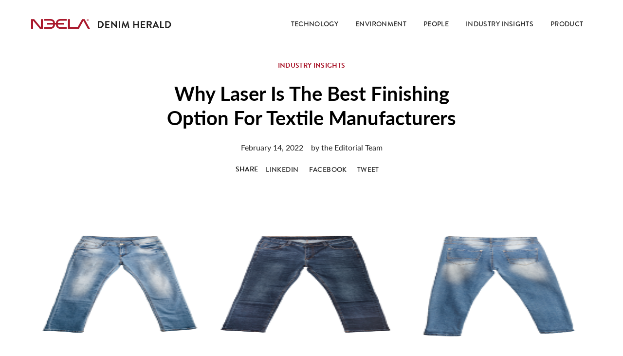

--- FILE ---
content_type: text/html
request_url: https://www.neelablue.com/denim-herald/why-laser-is-the-best-finishing-option-for-textile-manufacturers
body_size: 7123
content:
<!DOCTYPE html><!-- Last Published: Thu Jul 28 2022 09:09:30 GMT+0000 (Coordinated Universal Time) --><html data-wf-domain="www.neelablue.com" data-wf-page="602dca14cd0249c35f76db65" data-wf-site="601a480efb556c689026fa54" lang="en" data-wf-collection="602dca14cd0249c6a576db84" data-wf-item-slug="why-laser-is-the-best-finishing-option-for-textile-manufacturers"><head><meta charset="utf-8"/><title>Why Laser is the Best Finishing Option for Textile Manufacturers  –  Neela by Sapphire Fibres</title><meta content="Published on: Jan 05, 2022 | Textile manufacturers must consider their garment finishing methods in this era where the industry is shifting to more sustainable, environmentally-friendly means of business. An up-to-date range of modern finishing methods and their environmental effects are explained in this article. Increasingly, laser machines are being used to replace traditional denim finishing processes in the textile industry. With this change, processes become more efficient, costs are reduced for labor, energy and chemicals, and creative freedom is preserved." name="description"/><meta content="Why Laser is the Best Finishing Option for Textile Manufacturers  –  Neela by Sapphire Fibres" property="og:title"/><meta content="Published on: Jan 05, 2022 | Textile manufacturers must consider their garment finishing methods in this era where the industry is shifting to more sustainable, environmentally-friendly means of business. An up-to-date range of modern finishing methods and their environmental effects are explained in this article. Increasingly, laser machines are being used to replace traditional denim finishing processes in the textile industry. With this change, processes become more efficient, costs are reduced for labor, energy and chemicals, and creative freedom is preserved." property="og:description"/><meta content="" property="og:image"/><meta content="Why Laser is the Best Finishing Option for Textile Manufacturers  –  Neela by Sapphire Fibres" property="twitter:title"/><meta content="Published on: Jan 05, 2022 | Textile manufacturers must consider their garment finishing methods in this era where the industry is shifting to more sustainable, environmentally-friendly means of business. An up-to-date range of modern finishing methods and their environmental effects are explained in this article. Increasingly, laser machines are being used to replace traditional denim finishing processes in the textile industry. With this change, processes become more efficient, costs are reduced for labor, energy and chemicals, and creative freedom is preserved." property="twitter:description"/><meta content="" property="twitter:image"/><meta property="og:type" content="website"/><meta content="summary_large_image" name="twitter:card"/><meta content="width=device-width, initial-scale=1" name="viewport"/><meta content="c4YAl_xiyMfivlhZ3huYu0Y-NXiesM8Z7Rrs9R34P-Q" name="google-site-verification"/><link href="https://assets.website-files.com/601a480efb556c689026fa54/css/neela-by-sapphire-fibres.c12c8c690.min.css" rel="stylesheet" type="text/css"/><link href="https://fonts.googleapis.com" rel="preconnect"/><link href="https://fonts.gstatic.com" rel="preconnect" crossorigin="anonymous"/><script src="https://ajax.googleapis.com/ajax/libs/webfont/1.6.26/webfont.js" type="text/javascript"></script><script type="text/javascript">WebFont.load({  google: {    families: ["Lato:100,100italic,300,300italic,400,400italic,700,700italic,900,900italic"]  }});</script><script src="https://use.typekit.net/gbn4pec.js" type="text/javascript"></script><script type="text/javascript">try{Typekit.load();}catch(e){}</script><script type="text/javascript">!function(o,c){var n=c.documentElement,t=" w-mod-";n.className+=t+"js",("ontouchstart"in o||o.DocumentTouch&&c instanceof DocumentTouch)&&(n.className+=t+"touch")}(window,document);</script><link href="https://cdn.prod.website-files.com/601a480efb556c689026fa54/602ddbcea2f3d6f245c1c9a0_Favicon-Website-Neela-by-Sapphire-Fibres.jpg" rel="shortcut icon" type="image/x-icon"/><link href="https://cdn.prod.website-files.com/601a480efb556c689026fa54/602ddbd6aedd99962687b9e8_Webclip-Website-Neela-by-Sapphire-Fibres.jpg" rel="apple-touch-icon"/><script async="" src="https://www.googletagmanager.com/gtag/js?id=G-V00K367KZ1"></script><script type="text/javascript">window.dataLayer = window.dataLayer || [];function gtag(){dataLayer.push(arguments);}gtag('js', new Date());gtag('config', 'G-V00K367KZ1', {'anonymize_ip': false});</script><style>

@font-face {
  font-family: "brandon-grotesque";  font-display: swap;
}

@font-face {
  font-family: "lato";  font-display: swap;
}

</style></head><body><div data-collapse="medium" data-animation="default" data-duration="400" data-easing="ease" data-easing2="ease" role="banner" class="nav w-nav"><div class="nav-container"><div class="wrapper-align-middle"><a href="/" class="nav-logo w-nav-brand"><img src="https://cdn.prod.website-files.com/601a480efb556c689026fa54/60b071b37deb9f85874baa2d_neela-red-logo.svg" loading="lazy" alt=""/></a><a href="/denim-herald" class="nav-logo nav-logo-second w-nav-brand"><img src="https://cdn.prod.website-files.com/601a480efb556c689026fa54/60b759edba49f6eb9432a9b3_denim-herald-black-logo.svg" loading="lazy" alt=""/></a></div><nav role="navigation" class="nav-menu w-nav-menu"><ul role="list" class="nav-list w-list-unstyled"><li class="nav-list-item"><a href="https://www.neelablue.com/categories/technology" class="menu-link menu-mobile w-nav-link">Technology</a></li><li class="nav-list-item"><a href="https://www.neelablue.com/categories/environment" class="menu-link menu-mobile w-nav-link">ENVIRONMENT</a></li><li class="nav-list-item"><a href="https://www.neelablue.com/categories/people" class="menu-link menu-mobile w-nav-link">PEOPLE</a></li><li class="nav-list-item"><a href="https://www.neelablue.com/categories/industry-insights" class="menu-link menu-mobile w-nav-link">iNDUSTRY INSIGHTS</a></li><li class="nav-list-item"><a href="https://www.neelablue.com/categories/product" class="menu-link menu-mobile w-nav-link">pRODUCT</a></li></ul><div class="menu-button menu-inside w-nav-button"><img src="https://cdn.prod.website-files.com/601a480efb556c689026fa54/60b0a8881ed3843e50328d3b_exit-black-icon.svg" loading="lazy" alt="" class="nav-menu-exit"/><div class="menu-icon menu-white w-icon-nav-menu"></div></div></nav><div class="menu-button w-nav-button"><div class="menu-icon w-icon-nav-menu"></div></div></div></div><div class="section section-article"><div class="container"><div class="wrapper-align-centre"><div class="wrapper--small"><a href="/categories/industry-insights" class="text--small-caps caps--bold-red">Industry Insights</a><div class="wrapper-margin-top"><h1 class="h1--secondary">Why Laser is the Best Finishing Option for Textile Manufacturers</h1></div><div class="wrapper-margin-top"><div class="wrapper-horizontal wrapper-stack"><div class="text--small">February 14, 2022</div><div class="wrapper-horizontal margin-hide"><div class="text--small">by</div><div class="text--small margin--left">the Editorial Team</div></div></div></div><div class="wrapper-margin-top"><div class="_w-inline-block"><div class="text--small-caps caps--bold">Share</div><div class="social-button w-embed"><a class="w-inline-block social-share-btn lnk" href="http://www.linkedin.com/shareArticle?mini=true&url=&title=&summary=&source=" target="_blank" title="Share on LinkedIn" onclick="window.open('http://www.linkedin.com/shareArticle?mini=true&url=' + encodeURIComponent(document.URL) + '&title=' + encodeURIComponent(document.title)); return false;">LINKEDIN</a>
<a class="w-inline-block social-share-btn fb" href="https://www.facebook.com/sharer/sharer.php?u=&t=" title="Share on Facebook" target="_blank" onclick="window.open('https://www.facebook.com/sharer/sharer.php?u=' + encodeURIComponent(document.URL) + '&t=' + encodeURIComponent(document.URL)); return false;">FACEBOOK</a>
<a class="w-inline-block social-share-btn tw" href="https://twitter.com/intent/tweet?" target="_blank" title="Tweet" onclick="window.open('https://twitter.com/intent/tweet?text=Read%20this%20new%20article%20by%20Neela:%20' + encodeURIComponent(document.title) + ':%20 ' + encodeURIComponent(document.URL)); return false;">TWEET</a></div></div></div></div></div></div></div><div class="section no-top"><div class="container"><div class="wrapper-align-stretch"><img loading="lazy" alt="Denim jeans designed with laser fading technology" src="https://cdn.prod.website-files.com/601d00ccda5ac48de95dcf27/61dfe2e602b3cc82d2901a85_Untitled%20design%20(20).png" class="image_article"/></div><div class="wrapper-centre-left margin-top"><div class="wrapper--medium"><div class="text margin--bottom">Textile manufacturers must consider their garment finishing methods in this era where the industry is shifting to more sustainable, environmentally-friendly means of business. An up-to-date range of modern finishing methods and their environmental effects are explained in this article. Increasingly, laser machines are being used to replace traditional denim finishing processes in the textile industry. With this change, processes become more efficient, costs are reduced for labor, energy and chemicals, and creative freedom is preserved. </div><div class="rtb-denim-herald w-richtext"><h2>What is the environmental and human cost of making a pair of jeans?</h2><p>Being <a href="https://ecojungle.net/post/the-most-polluting-industries-in-2021/">one of the most polluting</a> industries worldwide, it is not a secret that denim manufacturing uses a lot of water, and some other potentially harmful chemicals. Above that, people who work with sandblasting processes (removal of the indigo pigments) may be exposed to dangerous fumes which may cause tuberculosis and<a href="https://www.thelancet.com/journals/lanres/article/PIIS2213-2600(16)30102-3/fulltext"> silicosis</a>. As technology advances, it could reduce the harm it brings to people and the environment, while becoming more efficient. Denim laser technology is a great example of this.</p><h2>Introduction to lasers, what is it and what does it do?</h2><p>In the 1960s,<a href="https://www.textiletoday.com.bd/uses-laser-technology-producing-greener-denims/"> Levi&#x27;s Research Laboratory</a> developed the first CO2 laser technology that has become commonly used in the denim industry today. Laser machines create intense beams of monochromatic light that generate heat within a focused region. </p><p>Laser finishing machines are widely used in denim finishing, giving the fabric a faded or patterned look. In denim finishing, there used to be many traditional methods like stone washing, bleaching, distressed looks, 3D effects, PP sprays, and sandblasting, but these methods are not the most ecological or economical.<a href="https://www.jeanologia.com/garment/"> More preferable methods</a> include ozone fading, eFlow, and laser finishing.</p><h2>What are the finishing options available on the market?</h2><h3>1. Ozone Fading</h3><p>In Ozone technology, the natural bleaching capabilities of ozone gas are utilized to create a variety of effects. Compared with traditional dry finishing, this method offers many more advantages. Water consumption is not entirely eliminated, but it is significantly reduced as is energy usage, chemicals, enzymes, and stones. It bleaches faster than other chemicals and stone washing, thereby reducing processing costs, processing time, and impact on the environment.</p><figure style="max-width:1250px" class="w-richtext-align-fullwidth w-richtext-figure-type-image"><div><img src="https://cdn.prod.website-files.com/601d00ccda5ac48de95dcf27/61d5ab159827646cbc51f8d4_Untitled%20design%20(16).png" loading="lazy" alt=""/></div><figcaption>Source: <a href="https://www.interregeurope.eu/fileadmin/user_upload/tx_tevprojects/library/RESET_ILE3-Finishing%20using%20Ozone+nannobubbles_V1rev.pdf">Jeanologia</a></figcaption></figure><p>Special Requirements: Ozone reacts with indigo fabrics only.</p><h3>2. eFlow</h3><p>The eFlow system works by converting air into air bubbles. By using wet air flow, these bubbles transport chemical finishing products (softeners, dyes, wrinkle-free resins, resins for 3D effects, liquid repellents, etc.) to the garment.<a href="https://www.textiletoday.com.bd/uses-laser-technology-producing-greener-denims/"> </a>The eFlow technique<a href="https://www.textiletoday.com.bd/uses-laser-technology-producing-greener-denims/"> reduces water consumption by 70% and chemical usage by 50%</a>.</p><figure style="max-width:1400px" class="w-richtext-align-fullwidth w-richtext-figure-type-image"><div><img src="https://cdn.prod.website-files.com/601d00ccda5ac48de95dcf27/61d5ab55550f8d4d68a28442_Untitled%20design%20(17).png" loading="lazy" alt=""/></div><figcaption>Source: <a href="https://www.interregeurope.eu/fileadmin/user_upload/tx_tevprojects/library/RESET_ILE3-Finishing%20using%20Ozone+nannobubbles_V1rev.pdf]">Jeanologia</a></figcaption></figure><h2>The advantage of using laser technology</h2><p>Laser technology has the following advantages:</p><ol role="list"><li>Use of laser reduces the <a href="https://www.fibre2fashion.com/industry-article/7234/water-free-laser-technology-for-denims">consumption</a> of energy by 62%, water by 67%, and chemical products by 85%.</li><li>Appears to be much faster than conventional finishing processes, as it eliminates the need for multiple wash processes.</li><li>By removing dry processes that require manual work and resources, <a href="https://www.onlineclothingstudy.com/2018/11/denim-finishing-using-laser-technology.html">laser technology reduces the costs for labor and production exponentiall</a>y, it also hugely lowers production time.</li><li>It&#x27;s a great way to improve precision, lower error rates, and give you more creative freedom. Using laser technology, even the most complex designs can be produced with a lot more accuracy.</li><li>In addition to reducing the likelihood of strength loss and hairiness, <a href="https://www.fibre2fashion.com/industry-article/7234/water-free-laser-technology-for-denims">it prevents denim fabric from getting damaged by traditional methods</a>.</li><li>Almost any material, as long as it is made of at least 98% cotton, can use it. For instance, using a laser on polyester is quite challenging, but cotton generally works well.</li></ol><p>‍</p><h2>&quot;Blue Tron&quot; fabric collection by Neela by Sapphire</h2><p>We understand the importance of choosing the right fabric for the right finish. Therefore, we&#x27;re introducing you to the &quot;Blue Tron&quot; collection of laser-friendly fabrics designed by Neela. With the collection’s efforts in creating eco-friendly denim fabrics alongside other companies, they benefit both people and the planet.</p><p>With laser technology, you are not only able to produce garments more environmentally friendly, but also redefine the future of denim as a whole.</p><p>Get in touch with our sales team by sending an email to <a href="mailto:info@neelablue.com"><strong>info@neelablue.com</strong></a> to place an enquiry.</p><figure style="max-width:540px" class="w-richtext-align-fullwidth w-richtext-figure-type-image"><div><img src="https://cdn.prod.website-files.com/601d00ccda5ac48de95dcf27/61d5ac3c6b341b845d70191f_new%20social%20media%20dimensions%20PDF%20(3).png" loading="lazy" alt=""/></div></figure><p><br/></p></div></div></div></div></div><div class="separatator-line no-padding"><div class="separator-grey"></div></div><div class="section"><div class="container"><div class="w-dyn-list"><div role="list" class="collection-list-stack collection-herald w-dyn-items w-row"><div role="listitem" class="collection-item-cms w-dyn-item w-col w-col-4"><div class="wrapper-centre"><a href="/denim-herald/neelas-liberty-collection-built-for-performance" class="card-thumbnail w-inline-block"><img src="https://cdn.prod.website-files.com/601d00ccda5ac48de95dcf27/62e2519b3bec3563c7b4899a_5173_INQOVA_Technologies_Neela_-_blog_banner_liberty_collection-01%20(1).png" loading="lazy" alt="Comfort fashion trends have presented themselves within the fashion industry. To follow this, we have created Plush, an authentic and soft denim fabric." sizes="(max-width: 767px) 90vw, 29vw" srcset="https://cdn.prod.website-files.com/601d00ccda5ac48de95dcf27/62e2519b3bec3563c7b4899a_5173_INQOVA_Technologies_Neela_-_blog_banner_liberty_collection-01%20(1)-p-500.png 500w, https://cdn.prod.website-files.com/601d00ccda5ac48de95dcf27/62e2519b3bec3563c7b4899a_5173_INQOVA_Technologies_Neela_-_blog_banner_liberty_collection-01%20(1)-p-800.png 800w, https://cdn.prod.website-files.com/601d00ccda5ac48de95dcf27/62e2519b3bec3563c7b4899a_5173_INQOVA_Technologies_Neela_-_blog_banner_liberty_collection-01%20(1).png 1000w" class="card-img"/><div class="text--small-caps caps--bold-red">Product</div><h2 class="h3-denim-herald m-top-bottom">Neela&#x27;s Liberty Collection - Built for Performance</h2><div class="text--small small--grey">July 28, 2022</div></a></div></div><div role="listitem" class="collection-item-cms w-dyn-item w-col w-col-4"><div class="wrapper-centre"><a href="/denim-herald/plush-collection-soft-denim-fabric-for-premium-comfort" class="card-thumbnail w-inline-block"><img src="https://cdn.prod.website-files.com/601d00ccda5ac48de95dcf27/62e250e0067be436b9a4ea79_5155_Neela_-_Plush_collection_blog_banner-01.png" loading="lazy" alt="Comfort fashion trends have presented themselves within the fashion industry. To follow this, we have created Plush, an authentic and soft denim fabric." sizes="(max-width: 767px) 90vw, 29vw" srcset="https://cdn.prod.website-files.com/601d00ccda5ac48de95dcf27/62e250e0067be436b9a4ea79_5155_Neela_-_Plush_collection_blog_banner-01-p-500.png 500w, https://cdn.prod.website-files.com/601d00ccda5ac48de95dcf27/62e250e0067be436b9a4ea79_5155_Neela_-_Plush_collection_blog_banner-01-p-800.png 800w, https://cdn.prod.website-files.com/601d00ccda5ac48de95dcf27/62e250e0067be436b9a4ea79_5155_Neela_-_Plush_collection_blog_banner-01.png 1000w" class="card-img"/><div class="text--small-caps caps--bold-red">Product</div><h2 class="h3-denim-herald m-top-bottom">Plush Collection: Soft Denim Fabric for Premium Comfort</h2><div class="text--small small--grey">July 28, 2022</div></a></div></div><div role="listitem" class="collection-item-cms w-dyn-item w-col w-col-4"><div class="wrapper-centre"><a href="/denim-herald/denims-future-with-regenerated-fibers" class="card-thumbnail w-inline-block"><img src="https://cdn.prod.website-files.com/601d00ccda5ac48de95dcf27/62da5df0d212c6b5df099870_5321_INQOVA_Technologies_Neela_-_regenerated_fibers_website_banner-02_higherres.png" loading="lazy" alt="Regenerated Fibres: The Future of the Denim Industry" sizes="(max-width: 767px) 90vw, 29vw" srcset="https://cdn.prod.website-files.com/601d00ccda5ac48de95dcf27/62da5df0d212c6b5df099870_5321_INQOVA_Technologies_Neela_-_regenerated_fibers_website_banner-02_higherres-p-500.png 500w, https://cdn.prod.website-files.com/601d00ccda5ac48de95dcf27/62da5df0d212c6b5df099870_5321_INQOVA_Technologies_Neela_-_regenerated_fibers_website_banner-02_higherres-p-800.png 800w, https://cdn.prod.website-files.com/601d00ccda5ac48de95dcf27/62da5df0d212c6b5df099870_5321_INQOVA_Technologies_Neela_-_regenerated_fibers_website_banner-02_higherres-p-1080.png 1080w, https://cdn.prod.website-files.com/601d00ccda5ac48de95dcf27/62da5df0d212c6b5df099870_5321_INQOVA_Technologies_Neela_-_regenerated_fibers_website_banner-02_higherres-p-1600.png 1600w, https://cdn.prod.website-files.com/601d00ccda5ac48de95dcf27/62da5df0d212c6b5df099870_5321_INQOVA_Technologies_Neela_-_regenerated_fibers_website_banner-02_higherres-p-2000.png 2000w, https://cdn.prod.website-files.com/601d00ccda5ac48de95dcf27/62da5df0d212c6b5df099870_5321_INQOVA_Technologies_Neela_-_regenerated_fibers_website_banner-02_higherres.png 2250w" class="card-img"/><div class="text--small-caps caps--bold-red">Product</div><h2 class="h3-denim-herald m-top-bottom">Denim&#x27;s Future With Regenerated Fibers</h2><div class="text--small small--grey">July 22, 2022</div></a></div></div></div></div></div></div><footer class="footer"><div class="footer-container"><div class="w-layout-grid grid-footer"><div class="wrapper-vertical"><a href="/our-denim" class="footer-link">Our Denim</a><a href="/our-fabric" class="footer-link">Our Fabrics</a><a href="/sustainable-practices" class="footer-link">Sustainability</a><a href="/social-responsibility" class="footer-link">Social (CSR)</a><a href="/denim-herald" class="footer-link footer-last">Denim hERALD</a></div><div class="wrapper-vertical"><a href="/about-us" class="footer-link">About Neela</a><a href="/people-culture" class="footer-link">Careers</a><a href="/news-and-updates" class="footer-link">News &amp; Updates</a><a href="/contact-us" class="footer-link">Contact Us</a><a href="/faq" class="footer-link footer-last">FAQ</a></div><div id="w-node-d8807b13-b8ac-2251-e69d-3b3c341e06a5-341e0690" class="wrapper-vertical"><div class="text--small-caps caps--bold-white">Need Help?</div><div class="wrapper-text-left"><div class="text--small small--white">We are here to help you. Email <a href="mailto:info@neelablue.com?subject=I%20have%20an%20inquiry%20for%20Neela%20Blue" class="link--underline link-under--white">info@neelablue.com</a> or visit our <a href="/contact-us" class="link--underline link-under--white">contact page</a></div></div></div><div id="w-node-d8807b13-b8ac-2251-e69d-3b3c341e06c6-341e0690" class="wrapper-flex-right top"><div class="text--small-caps caps--bold-white">Follow Us</div><a rel="noopener" href="https://www.linkedin.com/company/neela-blue" target="_blank" class="footer-link-image f-l-i-first w-inline-block"><img src="https://cdn.prod.website-files.com/601a480efb556c689026fa54/60af08ab944d0e7815205ae5_linkendin-white-icon.svg" loading="lazy" aria-label="linkedin" alt=""/></a><a rel="noopener" href="https://www.instagram.com/neelabysapphire/" target="_blank" class="footer-link-image w-inline-block"><img src="https://cdn.prod.website-files.com/601a480efb556c689026fa54/60af08ab1a8c296a70ffd15b_instagram-white-icon.svg" loading="lazy" aria-label="instagram" alt=""/></a><a rel="noopener" href="https://www.facebook.com/NeelabySapphire/" target="_blank" class="footer-link-image w-inline-block"><img src="https://cdn.prod.website-files.com/601a480efb556c689026fa54/60af08ab24fde284a9fd3794_facebook-white-icon.svg" loading="lazy" aria-label="facebook" alt=""/></a><a rel="noopener" href="https://www.youtube.com/channel/UC1MSMz2dNInt7xofT2xWH0g" target="_blank" class="footer-link-image w-inline-block"><img src="https://cdn.prod.website-files.com/601a480efb556c689026fa54/60af08ad7680a83b0a6aa8cb_youtube-white-icon.svg" loading="lazy" aria-label="youtube" alt=""/></a></div><div id="w-node-d8807b13-b8ac-2251-e69d-3b3c341e06c0-341e0690" class="divider-white"></div><div id="w-node-d8807b13-b8ac-2251-e69d-3b3c341e06c1-341e0690" class="wrapper-horizontal-left"><div class="text--extra-small small--white">© 2021 Neela by Sapphire Fibres Ltd.</div><a rel="noopener" href="https://www.inqova.com" target="_blank" class="link--text-small">Powered by INQOVA Technologies</a></div></div></div></footer><script src="https://d3e54v103j8qbb.cloudfront.net/js/jquery-3.5.1.min.dc5e7f18c8.js?site=601a480efb556c689026fa54" type="text/javascript" integrity="sha256-9/aliU8dGd2tb6OSsuzixeV4y/faTqgFtohetphbbj0=" crossorigin="anonymous"></script><script src="https://assets.website-files.com/601a480efb556c689026fa54/js/neela-by-sapphire-fibres.e7b19ec65.js" type="text/javascript"></script><!-- Start of HubSpot Embed Code -->
<script type="text/javascript" id="hs-script-loader" async defer src="//js-eu1.hs-scripts.com/25292175.js"></script>
<!-- End of HubSpot Embed Code --></body></html>

--- FILE ---
content_type: text/css
request_url: https://assets.website-files.com/601a480efb556c689026fa54/css/neela-by-sapphire-fibres.c12c8c690.min.css
body_size: 16414
content:
html{font-family:sans-serif;-ms-text-size-adjust:100%;-webkit-text-size-adjust:100%;height:100%}article,aside,details,figcaption,figure,footer,header,hgroup,main,menu,nav,section,summary{display:block}audio,canvas,progress,video{display:inline-block;vertical-align:baseline}audio:not([controls]){display:none;height:0}[hidden],template{display:none}a{background-color:transparent;color:#212121;text-decoration:underline}a:active,a:hover{outline:0}abbr[title]{border-bottom:1px dotted}b,optgroup,strong{font-weight:700}dfn{font-style:italic}mark{background:#ff0;color:#000}small{font-size:80%}sub,sup{font-size:75%;line-height:0;position:relative;vertical-align:baseline}sup{top:-.5em}sub{bottom:-.25em}img{border:0;max-width:100%;vertical-align:middle;display:inline-block}svg:not(:root){overflow:hidden}hr{box-sizing:content-box;height:0}pre,textarea{overflow:auto}code,kbd,pre,samp{font-family:monospace,monospace;font-size:1em}button,input,optgroup,select,textarea{color:inherit;font:inherit;margin:0}button{overflow:visible}button,select{text-transform:none}button,html input[type=button],input[type=reset]{-webkit-appearance:button;cursor:pointer}button[disabled],html input[disabled]{cursor:default}button::-moz-focus-inner,input::-moz-focus-inner{border:0;padding:0}input{line-height:normal}input[type=checkbox],input[type=radio]{box-sizing:border-box;padding:0}input[type=number]::-webkit-inner-spin-button,input[type=number]::-webkit-outer-spin-button{height:auto}input[type=search]{-webkit-appearance:none}input[type=search]::-webkit-search-cancel-button,input[type=search]::-webkit-search-decoration{-webkit-appearance:none}legend{border:0;padding:0}table{border-collapse:collapse;border-spacing:0}td,th{padding:0}@font-face{font-family:webflow-icons;src:url("[data-uri]") format('truetype');font-weight:400;font-style:normal}[class*=" w-icon-"],[class^=w-icon-]{font-family:webflow-icons!important;speak:none;font-style:normal;font-weight:400;font-variant:normal;text-transform:none;line-height:1;-webkit-font-smoothing:antialiased;-moz-osx-font-smoothing:grayscale}.w-icon-slider-right:before{content:"\e600"}.w-icon-slider-left:before{content:"\e601"}.w-icon-nav-menu:before{content:"\e602"}.w-icon-arrow-down:before,.w-icon-dropdown-toggle:before{content:"\e603"}.w-icon-file-upload-remove:before{content:"\e900"}.w-icon-file-upload-icon:before{content:"\e903"}*{-webkit-box-sizing:border-box;-moz-box-sizing:border-box;box-sizing:border-box}body{margin:0;min-height:100%;background-color:#fff;font-family:lato,sans-serif;color:#212121;font-size:16px;line-height:1}html.w-mod-touch *{background-attachment:scroll!important}.w-block{display:block}.w-inline-block{max-width:100%;display:inline-block}.w-clearfix:after,.w-clearfix:before{content:" ";display:table;grid-column-start:1;grid-row-start:1;grid-column-end:2;grid-row-end:2}.w-clearfix:after{clear:both}.w-hidden{display:none}.w-button{display:inline-block;padding:9px 15px;background-color:#3898ec;color:#fff;border:0;line-height:inherit;text-decoration:none;cursor:pointer;border-radius:0}input.w-button{-webkit-appearance:button}html[data-w-dynpage] [data-w-cloak]{color:transparent!important}.w-webflow-badge,.w-webflow-badge *{position:static;left:auto;top:auto;right:auto;bottom:auto;z-index:auto;display:block;visibility:visible;overflow:visible;overflow-x:visible;overflow-y:visible;box-sizing:border-box;width:auto;height:auto;max-height:none;max-width:none;min-height:0;min-width:0;margin:0;padding:0;float:none;clear:none;border:0 transparent;border-radius:0;background:0 0;box-shadow:none;opacity:1;transform:none;transition:none;direction:ltr;font-family:inherit;font-weight:inherit;color:inherit;font-size:inherit;line-height:inherit;font-style:inherit;font-variant:inherit;text-align:inherit;letter-spacing:inherit;text-decoration:inherit;text-indent:0;text-transform:inherit;list-style-type:disc;text-shadow:none;font-smoothing:auto;vertical-align:baseline;cursor:inherit;white-space:inherit;word-break:normal;word-spacing:normal;word-wrap:normal}.w-webflow-badge{position:fixed!important;display:inline-block!important;visibility:visible!important;z-index:2147483647!important;top:auto!important;right:12px!important;bottom:12px!important;left:auto!important;color:#aaadb0!important;background-color:#fff!important;border-radius:3px!important;padding:6px 8px 6px 6px!important;font-size:12px!important;opacity:1!important;line-height:14px!important;text-decoration:none!important;transform:none!important;margin:0!important;width:auto!important;height:auto!important;overflow:visible!important;white-space:nowrap;box-shadow:0 0 0 1px rgba(0,0,0,.1),0 1px 3px rgba(0,0,0,.1);cursor:pointer}.w-webflow-badge>img{display:inline-block!important;visibility:visible!important;opacity:1!important;vertical-align:middle!important}figure{margin:20px 0}.w-list-unstyled{padding-left:0;list-style:none}.w-embed:after,.w-embed:before{content:" ";display:table;grid-column-start:1;grid-row-start:1;grid-column-end:2;grid-row-end:2}.w-embed:after{clear:both}.w-video{width:100%;position:relative;padding:0}.w-video embed,.w-video iframe,.w-video object{position:absolute;top:0;left:0;width:100%;height:100%;border:none}fieldset{padding:0;margin:0;border:0}[type=button],[type=reset],button{border:0;cursor:pointer;-webkit-appearance:button}.w-form{margin:0 0 15px}.w-form-done{display:none;padding:20px;text-align:center;background-color:#ddd}.w-form-fail{display:none;margin-top:10px;padding:10px;background-color:#ffdede}.w-input,.w-select{display:block;width:100%;height:38px;padding:8px 12px;margin-bottom:10px;font-size:14px;line-height:1.42857143;color:#333;vertical-align:middle;background-color:#fff;border:1px solid #ccc}.w-input:-moz-placeholder,.w-select:-moz-placeholder{color:#999}.w-input::-moz-placeholder,.w-select::-moz-placeholder{color:#999;opacity:1}.w-input:-ms-input-placeholder,.w-select:-ms-input-placeholder{color:#999}.w-input::-webkit-input-placeholder,.w-select::-webkit-input-placeholder{color:#999}.w-input:focus,.w-select:focus{border-color:#3898ec;outline:0}.w-input[disabled],.w-input[readonly],.w-select[disabled],.w-select[readonly],fieldset[disabled] .w-input,fieldset[disabled] .w-select{cursor:not-allowed}.w-input[disabled]:not(.w-input-disabled),.w-input[readonly],.w-select[disabled]:not(.w-input-disabled),.w-select[readonly],fieldset[disabled]:not(.w-input-disabled) .w-input,fieldset[disabled]:not(.w-input-disabled) .w-select{background-color:#eee}textarea.w-input,textarea.w-select{height:auto}.w-select{background-color:#f3f3f3}.w-select[multiple]{height:auto}.w-form-label{display:inline-block;cursor:pointer;font-weight:400;margin-bottom:0}.w-radio{display:block;margin-bottom:5px;padding-left:20px}.w-radio:after,.w-radio:before{content:" ";display:table;grid-column-start:1;grid-row-start:1;grid-column-end:2;grid-row-end:2}.w-radio:after{clear:both}.w-radio-input{margin:3px 0 0 -20px;line-height:normal;float:left}.w-file-upload{display:block;margin-bottom:10px}.w-file-upload-input{width:.1px;height:.1px;opacity:0;overflow:hidden;position:absolute;z-index:-100}.w-file-upload-default,.w-file-upload-success,.w-file-upload-uploading{display:inline-block;color:#333}.w-file-upload-error{display:block;margin-top:10px}.w-file-upload-default.w-hidden,.w-file-upload-error.w-hidden,.w-file-upload-success.w-hidden,.w-file-upload-uploading.w-hidden{display:none}.w-file-upload-uploading-btn{display:flex;font-size:14px;font-weight:400;cursor:pointer;margin:0;padding:8px 12px;border:1px solid #ccc;background-color:#fafafa}.w-file-upload-file{display:flex;flex-grow:1;justify-content:space-between;margin:0;padding:8px 9px 8px 11px;border:1px solid #ccc;background-color:#fafafa}.w-file-upload-file-name{font-size:14px;font-weight:400;display:block}.w-file-remove-link{margin-top:3px;margin-left:10px;width:auto;height:auto;padding:3px;display:block;cursor:pointer}.w-icon-file-upload-remove{margin:auto;font-size:10px}.w-file-upload-error-msg{display:inline-block;color:#ea384c;padding:2px 0}.w-file-upload-info{display:inline-block;line-height:38px;padding:0 12px}.w-file-upload-label{display:inline-block;font-size:14px;font-weight:400;cursor:pointer;margin:0;padding:8px 12px;border:1px solid #ccc;background-color:#fafafa}.w-icon-file-upload-icon,.w-icon-file-upload-uploading{display:inline-block;margin-right:8px;width:20px}.w-icon-file-upload-uploading{height:20px}.w-container{margin-left:auto;margin-right:auto;max-width:940px}.w-container:after,.w-container:before{content:" ";display:table;grid-column-start:1;grid-row-start:1;grid-column-end:2;grid-row-end:2}.w-container:after{clear:both}.w-container .w-row{margin-left:-10px;margin-right:-10px}.w-row:after,.w-row:before{content:" ";display:table;grid-column-start:1;grid-row-start:1;grid-column-end:2;grid-row-end:2}.w-row:after{clear:both}.w-row .w-row{margin-left:0;margin-right:0}.w-col{position:relative;float:left;width:100%;min-height:1px;padding-left:10px;padding-right:10px}.w-col .w-col{padding-left:0;padding-right:0}.w-col-1{width:8.33333333%}.w-col-2{width:16.66666667%}.w-col-3{width:25%}.w-col-4{width:33.33333333%}.w-col-5{width:41.66666667%}.w-col-6{width:50%}.w-col-7{width:58.33333333%}.w-col-8{width:66.66666667%}.w-col-9{width:75%}.w-col-10{width:83.33333333%}.w-col-11{width:91.66666667%}.w-col-12{width:100%}.w-hidden-main{display:none!important}@media screen and (max-width:991px){.w-container{max-width:728px}.w-hidden-main{display:inherit!important}.w-hidden-medium{display:none!important}.w-col-medium-1{width:8.33333333%}.w-col-medium-2{width:16.66666667%}.w-col-medium-3{width:25%}.w-col-medium-4{width:33.33333333%}.w-col-medium-5{width:41.66666667%}.w-col-medium-6{width:50%}.w-col-medium-7{width:58.33333333%}.w-col-medium-8{width:66.66666667%}.w-col-medium-9{width:75%}.w-col-medium-10{width:83.33333333%}.w-col-medium-11{width:91.66666667%}.w-col-medium-12{width:100%}.w-col-stack{width:100%;left:auto;right:auto}}@media screen and (max-width:767px){.w-hidden-main,.w-hidden-medium{display:inherit!important}.w-hidden-small{display:none!important}.w-container .w-row,.w-row{margin-left:0;margin-right:0}.w-col{width:100%;left:auto;right:auto}.w-col-small-1{width:8.33333333%}.w-col-small-2{width:16.66666667%}.w-col-small-3{width:25%}.w-col-small-4{width:33.33333333%}.w-col-small-5{width:41.66666667%}.w-col-small-6{width:50%}.w-col-small-7{width:58.33333333%}.w-col-small-8{width:66.66666667%}.w-col-small-9{width:75%}.w-col-small-10{width:83.33333333%}.w-col-small-11{width:91.66666667%}.w-col-small-12{width:100%}}@media screen and (max-width:479px){.w-container{max-width:none}.w-hidden-main,.w-hidden-medium,.w-hidden-small{display:inherit!important}.w-hidden-tiny{display:none!important}.w-col{width:100%}.w-col-tiny-1{width:8.33333333%}.w-col-tiny-2{width:16.66666667%}.w-col-tiny-3{width:25%}.w-col-tiny-4{width:33.33333333%}.w-col-tiny-5{width:41.66666667%}.w-col-tiny-6{width:50%}.w-col-tiny-7{width:58.33333333%}.w-col-tiny-8{width:66.66666667%}.w-col-tiny-9{width:75%}.w-col-tiny-10{width:83.33333333%}.w-col-tiny-11{width:91.66666667%}.w-col-tiny-12{width:100%}}.w-widget{position:relative}.w-widget-map{width:100%;height:400px}.w-widget-map label{width:auto;display:inline}.w-widget-map img{max-width:inherit}.w-widget-map .gm-style-iw{text-align:center}.w-widget-map .gm-style-iw>button{display:none!important}.w-widget-twitter{overflow:hidden}.w-widget-twitter-count-shim{display:inline-block;vertical-align:top;position:relative;width:28px;height:20px;text-align:center;background:#fff;border:1px solid #758696;border-radius:3px}.w-widget-twitter-count-shim *{pointer-events:none;-webkit-user-select:none;-moz-user-select:none;-ms-user-select:none;user-select:none}.w-widget-twitter-count-shim .w-widget-twitter-count-inner{position:relative;font-size:15px;line-height:12px;text-align:center;color:#999;font-family:serif}.w-widget-twitter-count-shim .w-widget-twitter-count-clear{position:relative;display:block}.w-widget-twitter-count-shim.w--large{width:36px;height:28px}.w-widget-twitter-count-shim.w--large .w-widget-twitter-count-inner{font-size:18px;line-height:18px}.w-widget-twitter-count-shim:not(.w--vertical){margin-left:5px;margin-right:8px}.w-widget-twitter-count-shim:not(.w--vertical).w--large{margin-left:6px}.w-widget-twitter-count-shim:not(.w--vertical):after,.w-widget-twitter-count-shim:not(.w--vertical):before{top:50%;left:0;border:solid transparent;content:' ';height:0;width:0;position:absolute;pointer-events:none}.w-widget-twitter-count-shim:not(.w--vertical):before{border-color:rgba(117,134,150,0);border-right-color:#5d6c7b;border-width:4px;margin-left:-9px;margin-top:-4px}.w-widget-twitter-count-shim:not(.w--vertical).w--large:before{border-width:5px;margin-left:-10px;margin-top:-5px}.w-widget-twitter-count-shim:not(.w--vertical):after{border-color:rgba(255,255,255,0);border-right-color:#fff;border-width:4px;margin-left:-8px;margin-top:-4px}.w-widget-twitter-count-shim:not(.w--vertical).w--large:after{border-width:5px;margin-left:-9px;margin-top:-5px}.w-widget-twitter-count-shim.w--vertical{width:61px;height:33px;margin-bottom:8px}.w-widget-twitter-count-shim.w--vertical:after,.w-widget-twitter-count-shim.w--vertical:before{top:100%;left:50%;border:solid transparent;content:' ';height:0;width:0;position:absolute;pointer-events:none}.w-widget-twitter-count-shim.w--vertical:before{border-color:rgba(117,134,150,0);border-top-color:#5d6c7b;border-width:5px;margin-left:-5px}.w-widget-twitter-count-shim.w--vertical:after{border-color:rgba(255,255,255,0);border-top-color:#fff;border-width:4px;margin-left:-4px}.w-widget-twitter-count-shim.w--vertical .w-widget-twitter-count-inner{font-size:18px;line-height:22px}.w-widget-twitter-count-shim.w--vertical.w--large{width:76px}.w-background-video{position:relative;overflow:hidden;height:500px;color:#fff}.w-background-video>video{background-size:cover;background-position:50% 50%;position:absolute;margin:auto;width:100%;height:100%;right:-100%;bottom:-100%;top:-100%;left:-100%;object-fit:cover;z-index:-100}.w-background-video>video::-webkit-media-controls-start-playback-button{display:none!important;-webkit-appearance:none}.w-background-video--control{position:absolute;bottom:1em;right:1em;background-color:transparent;padding:0}.w-background-video--control>[hidden]{display:none!important}.w-slider{position:relative;height:300px;text-align:center;background:#ddd;clear:both;-webkit-tap-highlight-color:transparent;tap-highlight-color:rgba(0,0,0,0)}.w-slider-mask{position:relative;display:block;overflow:hidden;z-index:1;left:0;right:0;height:100%;white-space:nowrap}.w-slide{position:relative;display:inline-block;vertical-align:top;width:100%;height:100%;white-space:normal;text-align:left}.w-slider-nav{position:absolute;z-index:2;top:auto;right:0;bottom:0;left:0;margin:auto;padding-top:10px;height:40px;text-align:center;-webkit-tap-highlight-color:transparent;tap-highlight-color:rgba(0,0,0,0)}.w-slider-nav.w-round>div{border-radius:100%}.w-slider-nav.w-num>div{width:auto;height:auto;padding:.2em .5em;font-size:inherit;line-height:inherit}.w-slider-nav.w-shadow>div{box-shadow:0 0 3px rgba(51,51,51,.4)}.w-slider-nav-invert{color:#fff}.w-slider-nav-invert>div{background-color:rgba(34,34,34,.4)}.w-slider-nav-invert>div.w-active{background-color:#222}.w-slider-dot{position:relative;display:inline-block;width:1em;height:1em;background-color:rgba(255,255,255,.4);cursor:pointer;margin:0 3px .5em;transition:background-color .1s,color .1s}.w-slider-dot.w-active{background-color:#fff}.w-slider-dot:focus{outline:0;box-shadow:0 0 0 2px #fff}.w-slider-dot:focus.w-active{box-shadow:none}.w-slider-arrow-left,.w-slider-arrow-right{position:absolute;width:80px;top:0;right:0;bottom:0;left:0;margin:auto;cursor:pointer;overflow:hidden;color:#fff;font-size:40px;-webkit-tap-highlight-color:transparent;tap-highlight-color:rgba(0,0,0,0);-webkit-user-select:none;-moz-user-select:none;-ms-user-select:none;user-select:none}.w-slider-arrow-left [class*=' w-icon-'],.w-slider-arrow-left [class^=w-icon-],.w-slider-arrow-right [class*=' w-icon-'],.w-slider-arrow-right [class^=w-icon-]{position:absolute}.w-slider-arrow-left:focus,.w-slider-arrow-right:focus{outline:0}.w-slider-arrow-left{z-index:3;right:auto}.w-slider-arrow-right{z-index:4;left:auto}.w-icon-slider-left,.w-icon-slider-right{top:0;right:0;bottom:0;left:0;margin:auto;width:1em;height:1em}.w-slider-aria-label{border:0;clip:rect(0 0 0 0);height:1px;margin:-1px;overflow:hidden;padding:0;position:absolute;width:1px}.w-slider-force-show{display:block!important}.w-dropdown{display:inline-block;position:relative;text-align:left;margin-left:auto;margin-right:auto;z-index:900}.w-dropdown-btn,.w-dropdown-link,.w-dropdown-toggle{position:relative;vertical-align:top;text-decoration:none;color:#222;padding:20px;text-align:left;margin-left:auto;margin-right:auto;white-space:nowrap}.w-dropdown-toggle{-webkit-user-select:none;-moz-user-select:none;-ms-user-select:none;user-select:none;display:inline-block;cursor:pointer;padding-right:40px}.w-dropdown-toggle:focus{outline:0}.w-icon-dropdown-toggle{position:absolute;top:0;right:0;bottom:0;margin:auto 20px auto auto;width:1em;height:1em}.w-dropdown-list{position:absolute;background:#ddd;display:none;min-width:100%}.w-dropdown-list.w--open{display:block}.w-dropdown-link{padding:10px 20px;display:block;color:#222}.w-dropdown-link.w--current{color:#0082f3}.w-dropdown-link:focus{outline:0}@media screen and (max-width:767px){.w-nav-brand{padding-left:10px}}.w-lightbox-backdrop{cursor:auto;font-style:normal;font-variant:normal;letter-spacing:normal;list-style:disc;text-indent:0;text-shadow:none;text-transform:none;visibility:visible;white-space:normal;word-break:normal;word-spacing:normal;word-wrap:normal;position:fixed;top:0;right:0;bottom:0;left:0;color:#fff;font-family:"Helvetica Neue",Helvetica,Ubuntu,"Segoe UI",Verdana,sans-serif;font-size:17px;line-height:1.2;font-weight:300;text-align:center;background:rgba(0,0,0,.9);z-index:2000;outline:0;opacity:0;-webkit-user-select:none;-moz-user-select:none;-ms-user-select:none;-webkit-tap-highlight-color:transparent;-webkit-transform:translate(0,0)}.w-lightbox-backdrop,.w-lightbox-container{height:100%;overflow:auto;-webkit-overflow-scrolling:touch}.w-lightbox-content{position:relative;height:100vh;overflow:hidden}.w-lightbox-view{position:absolute;width:100vw;height:100vh;opacity:0}.w-lightbox-view:before{content:"";height:100vh}.w-lightbox-group,.w-lightbox-group .w-lightbox-view,.w-lightbox-group .w-lightbox-view:before{height:86vh}.w-lightbox-frame,.w-lightbox-view:before{display:inline-block;vertical-align:middle}.w-lightbox-figure{position:relative;margin:0}.w-lightbox-group .w-lightbox-figure{cursor:pointer}.w-lightbox-img{width:auto;height:auto;max-width:none}.w-lightbox-image{display:block;float:none;max-width:100vw;max-height:100vh}.w-lightbox-group .w-lightbox-image{max-height:86vh}.w-lightbox-caption{position:absolute;right:0;bottom:0;left:0;padding:.5em 1em;background:rgba(0,0,0,.4);text-align:left;text-overflow:ellipsis;white-space:nowrap;overflow:hidden}.w-lightbox-embed{position:absolute;top:0;right:0;bottom:0;left:0;width:100%;height:100%}.w-lightbox-control{position:absolute;top:0;width:4em;background-size:24px;background-repeat:no-repeat;background-position:center;cursor:pointer;-webkit-transition:.3s;transition:.3s}.w-lightbox-left{display:none;bottom:0;left:0;background-image:url("[data-uri]")}.w-lightbox-right{display:none;right:0;bottom:0;background-image:url("[data-uri]")}.w-lightbox-close{right:0;height:2.6em;background-image:url("[data-uri]");background-size:18px}.w-lightbox-strip{position:absolute;bottom:0;left:0;right:0;padding:0 1vh;line-height:0;white-space:nowrap;overflow-x:auto;overflow-y:hidden}.w-lightbox-item{display:inline-block;width:10vh;padding:2vh 1vh;box-sizing:content-box;cursor:pointer;-webkit-transform:translate3d(0,0,0)}.w-lightbox-active{opacity:.3}.w-lightbox-thumbnail{position:relative;height:10vh;background:#222;overflow:hidden}.w-lightbox-thumbnail-image{position:absolute;top:0;left:0}.w-lightbox-thumbnail .w-lightbox-tall{top:50%;width:100%;-webkit-transform:translate(0,-50%);-ms-transform:translate(0,-50%);transform:translate(0,-50%)}.w-lightbox-thumbnail .w-lightbox-wide{left:50%;height:100%;-webkit-transform:translate(-50%,0);-ms-transform:translate(-50%,0);transform:translate(-50%,0)}.w-lightbox-spinner{position:absolute;top:50%;left:50%;box-sizing:border-box;width:40px;height:40px;margin-top:-20px;margin-left:-20px;border:5px solid rgba(0,0,0,.4);border-radius:50%;-webkit-animation:.8s linear infinite spin;animation:.8s linear infinite spin}.w-lightbox-spinner:after{content:"";position:absolute;top:-4px;right:-4px;bottom:-4px;left:-4px;border:3px solid transparent;border-bottom-color:#fff;border-radius:50%}.w-lightbox-hide{display:none}.w-lightbox-noscroll{overflow:hidden}@media (min-width:768px){.w-lightbox-content{height:96vh;margin-top:2vh}.w-lightbox-view,.w-lightbox-view:before{height:96vh}.w-lightbox-group,.w-lightbox-group .w-lightbox-view,.w-lightbox-group .w-lightbox-view:before{height:84vh}.w-lightbox-image{max-width:96vw;max-height:96vh}.w-lightbox-group .w-lightbox-image{max-width:82.3vw;max-height:84vh}.w-lightbox-left,.w-lightbox-right{display:block;opacity:.5}.w-lightbox-close{opacity:.8}.w-lightbox-control:hover{opacity:1}}.w-lightbox-inactive,.w-lightbox-inactive:hover{opacity:0}.w-richtext:after,.w-richtext:before{content:" ";display:table;grid-column-start:1;grid-row-start:1;grid-column-end:2;grid-row-end:2}.w-richtext:after{clear:both}.w-richtext[contenteditable=true]:after,.w-richtext[contenteditable=true]:before{white-space:initial}.w-richtext ol,.w-richtext ul{overflow:hidden}.w-richtext .w-richtext-figure-selected.w-richtext-figure-type-image div,.w-richtext .w-richtext-figure-selected.w-richtext-figure-type-video div:after,.w-richtext .w-richtext-figure-selected[data-rt-type=image] div,.w-richtext .w-richtext-figure-selected[data-rt-type=video] div:after{outline:#2895f7 solid 2px}.w-richtext figure.w-richtext-figure-type-video>div:after,.w-richtext figure[data-rt-type=video]>div:after{content:'';position:absolute;display:none;left:0;top:0;right:0;bottom:0}.w-richtext figure{position:relative;max-width:60%}.w-richtext figure>div:before{cursor:default!important}.w-richtext figure img{width:100%}.w-richtext figure figcaption.w-richtext-figcaption-placeholder{opacity:.6}.w-richtext figure div{font-size:0px;color:transparent}.w-richtext figure.w-richtext-figure-type-image,.w-richtext figure[data-rt-type=image]{display:table}.w-richtext figure.w-richtext-figure-type-image>div,.w-richtext figure[data-rt-type=image]>div{display:inline-block}.w-richtext figure.w-richtext-figure-type-image>figcaption,.w-richtext figure[data-rt-type=image]>figcaption{display:table-caption;caption-side:bottom}.w-richtext figure.w-richtext-figure-type-video,.w-richtext figure[data-rt-type=video]{width:60%;height:0}.w-richtext figure.w-richtext-figure-type-video iframe,.w-richtext figure[data-rt-type=video] iframe{position:absolute;top:0;left:0;width:100%;height:100%}.w-richtext figure.w-richtext-figure-type-video>div,.w-richtext figure[data-rt-type=video]>div{width:100%}.w-richtext figure.w-richtext-align-center{margin-right:auto;margin-left:auto;clear:both}.w-richtext figure.w-richtext-align-center.w-richtext-figure-type-image>div,.w-richtext figure.w-richtext-align-center[data-rt-type=image]>div{max-width:100%}.w-richtext figure.w-richtext-align-normal{clear:both}.w-richtext figure.w-richtext-align-fullwidth{width:100%;max-width:100%;text-align:center;clear:both;display:block;margin-right:auto;margin-left:auto}.w-richtext figure.w-richtext-align-fullwidth>div{display:inline-block;padding-bottom:inherit}.w-richtext figure.w-richtext-align-fullwidth>figcaption{display:block}.w-richtext figure.w-richtext-align-floatleft{float:left;margin-right:15px;clear:none}.w-richtext figure.w-richtext-align-floatright{float:right;margin-left:15px;clear:none}.w-nav{position:relative;background:#ddd;z-index:1000}.w-nav:after,.w-nav:before{content:" ";display:table;grid-column-start:1;grid-row-start:1;grid-column-end:2;grid-row-end:2}.w-nav:after{clear:both}.w-nav-brand{position:relative;float:left;text-decoration:none;color:#333}.w-nav-link{position:relative;display:inline-block;vertical-align:top;text-decoration:none;color:#222;padding:20px;text-align:left;margin-left:auto;margin-right:auto}.w-nav-link.w--current{color:#0082f3}.w-nav-menu{position:relative;float:right}[data-nav-menu-open]{display:block!important;position:absolute;top:100%;left:0;right:0;background:#c8c8c8;text-align:center;overflow:visible;min-width:200px}.w--nav-link-open{display:block;position:relative}.w-nav-overlay{position:absolute;overflow:hidden;display:none;top:100%;left:0;right:0;width:100%}.w-nav-overlay [data-nav-menu-open]{top:0}.w-nav[data-animation=over-left] .w-nav-overlay{width:auto}.w-nav[data-animation=over-left] .w-nav-overlay,.w-nav[data-animation=over-left] [data-nav-menu-open]{right:auto;z-index:1;top:0}.w-nav[data-animation=over-right] .w-nav-overlay{width:auto}.w-nav[data-animation=over-right] .w-nav-overlay,.w-nav[data-animation=over-right] [data-nav-menu-open]{left:auto;z-index:1;top:0}.w-nav-button{position:relative;float:right;padding:18px;font-size:24px;display:none;cursor:pointer;-webkit-tap-highlight-color:transparent;tap-highlight-color:rgba(0,0,0,0);-webkit-user-select:none;-moz-user-select:none;-ms-user-select:none;user-select:none}.w-nav-button:focus{outline:0}.w-nav-button.w--open{background-color:#c8c8c8;color:#fff}.w-nav[data-collapse=all] .w-nav-menu{display:none}.w--nav-dropdown-open,.w--nav-dropdown-toggle-open,.w-nav[data-collapse=all] .w-nav-button{display:block}.w--nav-dropdown-list-open{position:static}@media screen and (max-width:991px){.w-nav[data-collapse=medium] .w-nav-menu{display:none}.w-nav[data-collapse=medium] .w-nav-button{display:block}}@media screen and (max-width:767px){.w-nav[data-collapse=small] .w-nav-menu{display:none}.w-nav[data-collapse=small] .w-nav-button{display:block}.w-nav-brand{padding-left:10px}}.w-tabs{position:relative}.w-tabs:after,.w-tabs:before{content:" ";display:table;grid-column-start:1;grid-row-start:1;grid-column-end:2;grid-row-end:2}.w-tabs:after{clear:both}.w-tab-menu{position:relative}.w-tab-link{position:relative;display:inline-block;vertical-align:top;text-decoration:none;padding:9px 30px;text-align:left;cursor:pointer;color:#222;background-color:#ddd}.w-tab-link.w--current{background-color:#c8c8c8}.w-tab-link:focus{outline:0}.w-tab-content{position:relative;display:block;overflow:hidden}.w-tab-pane{position:relative;display:none}.w--tab-active{display:block}@media screen and (max-width:479px){.w-nav[data-collapse=tiny] .w-nav-menu{display:none}.w-nav[data-collapse=tiny] .w-nav-button,.w-tab-link{display:block}}.w-ix-emptyfix:after{content:""}@keyframes spin{0%{transform:rotate(0)}100%{transform:rotate(360deg)}}.w-dyn-empty{padding:10px;background-color:#ddd}.w-condition-invisible,.w-dyn-bind-empty,.w-dyn-hide{display:none!important}.wf-layout-layout{display:grid!important}.wf-layout-cell{display:flex!important}.w-embed-youtubevideo{width:100%;position:relative;padding-bottom:0;padding-left:0;padding-right:0;background-image:url(https://d3e54v103j8qbb.cloudfront.net/static/youtube-placeholder.2b05e7d68d.svg);background-size:cover;background-position:50% 50%}.w-embed-youtubevideo:empty{min-height:75px;padding-bottom:56.25%}.w-layout-grid{display:-ms-grid;display:grid;grid-auto-columns:1fr;-ms-grid-columns:1fr 1fr;grid-template-columns:1fr 1fr;-ms-grid-rows:auto auto;grid-template-rows:auto auto;grid-row-gap:16px;grid-column-gap:16px}.w-checkbox{display:block;margin-bottom:5px;padding-left:20px}.w-checkbox::before{content:' ';display:table;-ms-grid-column-span:1;grid-column-end:2;-ms-grid-column:1;grid-column-start:1;-ms-grid-row-span:1;grid-row-end:2;-ms-grid-row:1;grid-row-start:1}.w-checkbox::after{content:' ';display:table;-ms-grid-column-span:1;grid-column-end:2;-ms-grid-column:1;grid-column-start:1;-ms-grid-row-span:1;grid-row-end:2;-ms-grid-row:1;grid-row-start:1;clear:both}.w-checkbox-input{float:left;margin:4px 0 0 -20px;line-height:normal}.w-checkbox-input--inputType-custom{border-width:1px;border-color:#ccc;border-top:1px solid #ccc;border-bottom:1px solid #ccc;border-left:1px solid #ccc;border-style:solid;width:12px;height:12px;border-radius:2px}.w-checkbox-input--inputType-custom.w--redirected-checked{background-color:#3898ec;border-color:#3898ec;background-image:url(https://d3e54v103j8qbb.cloudfront.net/static/custom-checkbox-checkmark.589d534424.svg);background-position:50% 50%;background-size:cover;background-repeat:no-repeat}.w-checkbox-input--inputType-custom.w--redirected-focus{box-shadow:0 0 3px 1px #3898ec}.w-form-formradioinput--inputType-custom{border-width:1px;border-color:#ccc;border-top:1px solid #ccc;border-bottom:1px solid #ccc;border-left:1px solid #ccc;border-style:solid;width:12px;height:12px;border-radius:50%}.w-form-formradioinput--inputType-custom.w--redirected-focus{box-shadow:0 0 3px 1px #3898ec}.w-form-formradioinput--inputType-custom.w--redirected-checked{border-width:4px;border-color:#3898ec}h1{margin:0;font-family:brandon-grotesque,sans-serif;color:#000;font-size:2.5em;line-height:1.25;font-weight:700;letter-spacing:.025em;text-transform:uppercase}h2{margin-top:0;margin-bottom:0;font-family:brandon-grotesque,sans-serif;font-size:2em;line-height:1.25;font-weight:700;letter-spacing:.025em;text-transform:uppercase}h3{margin-top:0;margin-bottom:0;font-family:brandon-grotesque,sans-serif;font-size:1.5em;line-height:1.25;font-weight:700;letter-spacing:.025em;text-transform:uppercase}h4{margin-top:20px;margin-bottom:10px;font-size:18px;line-height:22.5px;font-weight:700}h5{margin-top:10px;margin-bottom:10px;font-size:16px;line-height:17.5px;font-weight:700}h6{margin-top:10px;margin-bottom:10px;font-size:12px;line-height:15px;font-weight:700}p{margin-top:0;margin-bottom:0;font-size:1.25em;line-height:1.6}ol,ul{margin-top:0;margin-bottom:10px;padding-left:40px}form{color:#212121}label{display:block;margin-bottom:.5em;color:#212121;font-size:1em;font-weight:700}blockquote{margin:0 0 10px;padding:10px 20px;border-left:5px solid #e2e2e2;font-size:18px;line-height:22px}figcaption{margin-top:5px;text-align:center}.navigation-bar{position:fixed;left:0;top:0;right:0;bottom:auto;display:-webkit-box;display:-webkit-flex;display:-ms-flexbox;display:flex;width:100vw;margin-right:auto;margin-left:auto;padding:30px;-webkit-box-pack:start;-webkit-justify-content:flex-start;-ms-flex-pack:start;justify-content:flex-start;background-color:#fff}.image_logo_navigation{width:100%;max-width:150%}.container_navigation{display:-webkit-box;display:-webkit-flex;display:-ms-flexbox;display:flex;width:100%;max-width:1440px;margin-right:auto;margin-left:auto;-webkit-box-pack:justify;-webkit-justify-content:space-between;-ms-flex-pack:justify;justify-content:space-between}.nav-menu{display:-webkit-box;display:-webkit-flex;display:-ms-flexbox;display:flex;-webkit-box-align:center;-webkit-align-items:center;-ms-flex-align:center;align-items:center}.nav-link{margin-right:30px;text-decoration:none}.text_menu_navigation{color:#212121;font-size:16px;line-height:20px;text-transform:uppercase}.text_menu_navigation:hover{color:#aa182c}.last_menu_navigation{margin-right:0;text-decoration:none}.footer-old{padding:30px}.separatator-line{margin:25px auto}.separatator-line.no-padding{margin-top:0;margin-bottom:0}.separator-grey{height:1px;background-color:#e7e7e7}.top_footer_container{display:-webkit-box;display:-webkit-flex;display:-ms-flexbox;display:flex;-webkit-box-pack:justify;-webkit-justify-content:space-between;-ms-flex-pack:justify;justify-content:space-between}.bottom_footer_container{display:-webkit-box;display:-webkit-flex;display:-ms-flexbox;display:flex}.wrapper_menu_footer{display:-webkit-box;display:-webkit-flex;display:-ms-flexbox;display:flex;-webkit-box-pack:justify;-webkit-justify-content:space-between;-ms-flex-pack:justify;justify-content:space-between;-webkit-box-align:center;-webkit-align-items:center;-ms-flex-align:center;align-items:center}.logo_navigation{width:100%;max-width:150px}.wrapper_socialmedia_footer{display:-webkit-box;display:-webkit-flex;display:-ms-flexbox;display:flex;-webkit-box-pack:justify;-webkit-justify-content:space-between;-ms-flex-pack:justify;justify-content:space-between;-webkit-box-align:center;-webkit-align-items:center;-ms-flex-align:center;align-items:center}.image_logo_footer{width:100%;max-width:75px}.logo_footer{width:100%;max-width:75px;margin-right:35px}.menu_footer{margin-right:20px;text-decoration:none}.text_menu_footer{color:#212121;font-size:14px;text-transform:uppercase}.text_menu_footer:hover{color:#aa182c}.text_small_bold{margin-right:20px;font-size:14px;font-weight:700;text-transform:uppercase}.image_socialmedia_footer{width:100%;max-width:32px}.socialmedia_footer{width:100%;max-width:32px;margin-right:7.5px}.last_socialmedia_footer{width:100%;max-width:32px}.text_footer{margin-right:20px;color:#696969;font-size:14px;font-weight:400;text-transform:none}.link_text_footer{color:#696969;text-decoration:none}.text-span{text-decoration:underline}.rich-text-block{text-transform:none}.red_heading-3{margin-top:0;margin-bottom:0;color:#aa182c;text-transform:uppercase}.redbutton{border:1px solid #aa182c;background-color:#fff;color:#aa182c;font-size:16px;line-height:20px}.redbutton:hover{background-color:#aa182c;color:#e7e7e7}.redbutton.align_center{display:-webkit-box;display:-webkit-flex;display:-ms-flexbox;display:flex;-webkit-box-orient:horizontal;-webkit-box-direction:normal;-webkit-flex-direction:row;-ms-flex-direction:row;flex-direction:row;-webkit-box-pack:center;-webkit-justify-content:center;-ms-flex-pack:center;justify-content:center;-webkit-flex-wrap:nowrap;-ms-flex-wrap:nowrap;flex-wrap:nowrap;-webkit-align-self:center;-ms-flex-item-align:center;align-self:center}.textfield_contactform{width:75%;padding-left:0;border-top:1px #000;border-right:1px #000;border-left:1px #000;text-transform:uppercase}.contactform{width:45%}.dropdown_contactform{width:75%;background-color:#fff;color:#212121}.button-copy{border:1px solid #aa182c;background-color:#fff;color:#aa182c}.button-copy:hover{background-color:#aa182c;color:#e7e7e7}.whitebutton{border:1px solid #fff;background-color:transparent;color:#fff;font-size:16px;line-height:20px}.whitebutton:hover{background-color:#fff;color:#aa182c}.red_heading-1{margin-top:0;margin-bottom:0;color:#aa182c}.subscribeform{padding:60px 30px;background-color:#f6f6f6}.red_heading-2{display:block;margin-top:0;margin-bottom:0;padding-bottom:8px;color:#aa182c}.wrapper_text{margin-right:auto;margin-left:auto;-webkit-align-self:auto;-ms-flex-item-align:auto;-ms-grid-row-align:auto;align-self:auto;-webkit-box-flex:1;-webkit-flex:1;-ms-flex:1;flex:1}.wrapper_text.center_aligned{display:-webkit-box;display:-webkit-flex;display:-ms-flexbox;display:flex;max-width:600px;margin-right:auto;margin-left:auto;-webkit-box-orient:vertical;-webkit-box-direction:normal;-webkit-flex-direction:column;-ms-flex-direction:column;flex-direction:column;-webkit-box-pack:center;-webkit-justify-content:center;-ms-flex-pack:center;justify-content:center;-webkit-box-align:center;-webkit-align-items:center;-ms-flex-align:center;align-items:center}.block_subscribeform{display:-webkit-box;display:-webkit-flex;display:-ms-flexbox;display:flex;-webkit-box-orient:vertical;-webkit-box-direction:normal;-webkit-flex-direction:column;-ms-flex-direction:column;flex-direction:column;-webkit-box-align:center;-webkit-align-items:center;-ms-flex-align:center;align-items:center;-webkit-align-self:center;-ms-flex-item-align:center;align-self:center;-webkit-box-flex:0;-webkit-flex:0 auto;-ms-flex:0 auto;flex:0 auto}.wrapper_subscribeform{display:-webkit-box;display:-webkit-flex;display:-ms-flexbox;display:flex;-webkit-box-orient:vertical;-webkit-box-direction:normal;-webkit-flex-direction:column;-ms-flex-direction:column;flex-direction:column;-webkit-box-pack:start;-webkit-justify-content:flex-start;-ms-flex-pack:start;justify-content:flex-start;-webkit-box-align:stretch;-webkit-align-items:stretch;-ms-flex-align:stretch;align-items:stretch;-webkit-align-self:auto;-ms-flex-item-align:auto;align-self:auto}.block_contactform{max-width:600px}.textfield_subscribeform{margin-right:8px;margin-bottom:10px;padding-top:0;padding-bottom:0}.wrapper_article_denimherald{max-width:700px;margin-right:auto;margin-left:auto}.rtb-denim-herald{font-weight:400;text-transform:none}.rtb-denim-herald p{margin-bottom:2.5em;line-height:1.5}.rtb-denim-herald h2{margin-bottom:.5em;font-family:lato,sans-serif;letter-spacing:normal;text-transform:none}.rtb-denim-herald h3{margin-bottom:.75em;font-family:lato,sans-serif;letter-spacing:normal;text-transform:none}.rtb-denim-herald h4{margin-top:30px;font-family:Lato,sans-serif}.rtb-denim-herald blockquote{margin-top:2.5em;margin-bottom:2.5em;padding:.5em 1em;border-left-width:3px;border-left-color:#aa182c;font-family:Lato,sans-serif;font-size:21px;line-height:31.5px;font-style:italic;font-weight:400;text-transform:none}.rtb-denim-herald figcaption{margin-top:15px;font-family:lato,sans-serif;color:#696969;font-size:1em}.rtb-denim-herald figure{margin-top:40px;margin-bottom:40px}.rtb-denim-herald a{color:#aa182c}.rtb-denim-herald li{font-family:Lato,sans-serif;font-size:1.25em;line-height:1.5}.rtb-denim-herald ul{margin-top:2.5em;margin-bottom:2.5em;padding-left:2.5em}.rtb-denim-herald ol{margin-top:30px}.wrapper_text_title{display:-webkit-box;display:-webkit-flex;display:-ms-flexbox;display:flex;max-width:800px;margin-right:auto;margin-left:auto;-webkit-box-orient:vertical;-webkit-box-direction:normal;-webkit-flex-direction:column;-ms-flex-direction:column;flex-direction:column;-webkit-box-pack:center;-webkit-justify-content:center;-ms-flex-pack:center;justify-content:center;-webkit-box-align:center;-webkit-align-items:center;-ms-flex-align:center;align-items:center}.text_bold_caps_small{margin-right:20px;font-size:16px;line-height:20px;font-weight:700;text-transform:uppercase}.social-share-btn-old{margin-right:20px;color:#212121;text-decoration:none;text-transform:uppercase}.social-share-btn-old:hover{border-style:none;border-width:1px 1px .5px;border-color:#000;color:#aa182c}.social-share-btn-old.fb,.social-share-btn-old.lnk,.social-share-btn-old.tw{font-size:16px}.container--old{width:100%;max-width:1440px;margin-right:auto;margin-left:auto}.wrapper_title_deninherald{display:-webkit-box;display:-webkit-flex;display:-ms-flexbox;display:flex;max-width:800px;margin-right:auto;margin-left:auto;padding-top:20px;padding-bottom:20px;-webkit-box-orient:vertical;-webkit-box-direction:normal;-webkit-flex-direction:column;-ms-flex-direction:column;flex-direction:column;-webkit-box-pack:center;-webkit-justify-content:center;-ms-flex-pack:center;justify-content:center;-webkit-box-align:center;-webkit-align-items:center;-ms-flex-align:center;align-items:center}.white_heading-1{margin-top:15px;margin-bottom:15px;color:#fff;text-align:center}.link_image_featuredstory{width:100%;height:500px;-webkit-transition:opacity .2s;transition:opacity .2s;text-decoration:none}.link_image_featuredstory:hover{opacity:.8}.image_featurestory{position:relative;left:0;top:0;right:0;bottom:0;display:-webkit-box;display:-webkit-flex;display:-ms-flexbox;display:flex;height:100%;-webkit-box-align:end;-webkit-align-items:flex-end;-ms-flex-align:end;align-items:flex-end;background-image:url("https://assets.website-files.com/601a480efb556c689026fa54/60248b3871d5bc66e08d98c0_Homepage_Image_Weaving_Denim_Neela_By_Sapphire_Fibres.jpg");background-position:50% 50%;background-size:cover;background-repeat:no-repeat;text-decoration:none}.wrapper_gradient_and_title_featurestory{display:-webkit-box;display:-webkit-flex;display:-ms-flexbox;display:flex;width:100%;padding-right:0;padding-bottom:3em;padding-left:0;-webkit-box-orient:vertical;-webkit-box-direction:normal;-webkit-flex-direction:column;-ms-flex-direction:column;flex-direction:column;-webkit-box-pack:center;-webkit-justify-content:center;-ms-flex-pack:center;justify-content:center;-webkit-box-align:center;-webkit-align-items:center;-ms-flex-align:center;align-items:center;background-image:-webkit-gradient(linear,left top,left bottom,from(transparent),to(rgba(0,0,0,.65)));background-image:linear-gradient(180deg,transparent,rgba(0,0,0,.65));text-decoration:none}.text_subscribeform{display:block;max-width:500px;margin-bottom:20px;text-align:center}.checkbox-field{display:block;margin-bottom:0;padding-right:0;-webkit-box-pack:justify;-webkit-justify-content:space-between;-ms-flex-pack:justify;justify-content:space-between;-webkit-align-self:auto;-ms-flex-item-align:auto;-ms-grid-row-align:auto;align-self:auto;-webkit-box-flex:0;-webkit-flex:0 auto;-ms-flex:0 auto;flex:0 auto}.section{padding:5em 5vw}.section.red{position:relative;padding-top:20px;padding-bottom:20px;background-color:#aa182c}.section.no-top-bottom{padding-top:0;padding-bottom:0}.section.section-hero{padding-top:10em}.section.section-hero.no-bottom{padding-bottom:0}.section.section-fabric{padding-top:8em}.section.section-herald{padding-top:6em}.section.section-article{padding-top:8em}.section.no-top{padding-top:0}.section.section-home{padding-top:10em}.section.section-home.hero{height:100vh}.section.section-grey{padding-bottom:10em;background-color:#f6f6f6}.section.overlap{margin-bottom:20em}.section.hbs-embed{display:-webkit-box;display:-webkit-flex;display:-ms-flexbox;display:flex;-webkit-box-pack:center;-webkit-justify-content:center;-ms-flex-pack:center;justify-content:center;-webkit-box-align:center;-webkit-align-items:center;-ms-flex-align:center;align-items:center}.textarea_subscribeform{min-height:145px}.textarea_subscribeform:focus{text-transform:none}.textarea_subscribeform::-webkit-input-placeholder{text-transform:none}.textarea_subscribeform:-ms-input-placeholder{text-transform:none}.textarea_subscribeform::-ms-input-placeholder{text-transform:none}.textarea_subscribeform::placeholder{text-transform:none}.utility-page-wrap{display:-webkit-box;display:-webkit-flex;display:-ms-flexbox;display:flex;width:100vw;height:100vh;max-height:100%;max-width:100%;-webkit-box-pack:center;-webkit-justify-content:center;-ms-flex-pack:center;justify-content:center;-webkit-box-align:center;-webkit-align-items:center;-ms-flex-align:center;align-items:center}.utility-page-content{display:-webkit-box;display:-webkit-flex;display:-ms-flexbox;display:flex;width:260px;-webkit-box-orient:vertical;-webkit-box-direction:normal;-webkit-flex-direction:column;-ms-flex-direction:column;flex-direction:column;text-align:center}.utility-page-form{display:-webkit-box;display:-webkit-flex;display:-ms-flexbox;display:flex;-webkit-box-orient:vertical;-webkit-box-direction:normal;-webkit-flex-direction:column;-ms-flex-direction:column;flex-direction:column;-webkit-box-align:stretch;-webkit-align-items:stretch;-ms-flex-align:stretch;align-items:stretch}._w-inline-block{display:-webkit-box;display:-webkit-flex;display:-ms-flexbox;display:flex;-webkit-box-pack:center;-webkit-justify-content:center;-ms-flex-pack:center;justify-content:center;-webkit-box-align:end;-webkit-align-items:flex-end;-ms-flex-align:end;align-items:flex-end}.richtext_website{font-family:brandon-grotesque,sans-serif;font-weight:400;text-transform:none}.richtext_website p{margin-top:20px;margin-bottom:20px;font-family:brandon-grotesque,sans-serif;font-size:20px;line-height:25px}.richtext_website h2{margin-top:35px;margin-bottom:-15px;font-family:brandon-grotesque,sans-serif;text-transform:none}.richtext_website h3{margin-top:30px;margin-bottom:-15px;font-family:brandon-grotesque,sans-serif;font-size:20px;line-height:26px;font-weight:700;text-transform:uppercase}.richtext_website h4{margin-top:30px;margin-bottom:-15px;font-family:Lato,sans-serif}.richtext_website blockquote{margin-top:50px;margin-bottom:50px;border-left-width:3px;border-left-color:#aa182c;font-family:Lato,sans-serif;font-size:21px;line-height:31.5px;font-style:italic;font-weight:400;text-transform:none}.richtext_website figcaption{margin-top:15px;font-family:Lato,sans-serif;color:#696969;font-size:14px}.richtext_website figure{margin-top:40px;margin-bottom:40px}.richtext_website a{color:#aa182c}.richtext_website li{font-family:Lato,sans-serif;font-size:18px;line-height:27px}.richtext_website ul{margin-top:30px;margin-bottom:20px}.richtext_website ol{margin-top:30px}.text{font-size:1.25em;line-height:1.5;font-weight:400}.text.text--white{color:#fff;font-weight:400}.text.text--white.dark{color:#212121}.text.text--white.margin-under{margin-bottom:10px}.text.margin--bottom{margin-bottom:1.25em}.text.wrapper-margin-top-small.align-right{font-size:1.1em}.navlink{margin-right:30px;padding:0;font-size:16px;line-height:20px;text-transform:uppercase}.navlink.w--current,.navlink:hover{color:#aa182c}._w-form-label{font-size:16px;text-transform:none}.container{width:1280px;max-width:100%;margin-right:auto;margin-left:auto;text-align:left}.container.container--red{padding:5em 2.5em;background-color:#aa182c}.container.container--red.border{border:3px solid #aa182c;background-color:transparent}.container.margin-bottom{margin-bottom:5em}.container.margin-bottom.overlap{margin-top:-20em}.container.margin-bottom.facilities{display:-webkit-box;display:-webkit-flex;display:-ms-flexbox;display:flex}.container.margin-bottom.hbs-embed{display:-webkit-box;display:-webkit-flex;display:-ms-flexbox;display:flex;-webkit-box-pack:center;-webkit-justify-content:center;-ms-flex-pack:center;justify-content:center}.container.margin-bottom.csr{display:-webkit-box;display:-webkit-flex;display:-ms-flexbox;display:flex;-webkit-box-pack:center;-webkit-justify-content:center;-ms-flex-pack:center;justify-content:center;-webkit-box-align:center;-webkit-align-items:center;-ms-flex-align:center;align-items:center}.container.container--red-small{padding:2.5em;background-color:#aa182c;background-image:-webkit-gradient(linear,left top,left bottom,from(rgba(33,33,33,.55)),to(rgba(33,33,33,.55))),url("https://assets.website-files.com/601a480efb556c689026fa54/625dc6c0d230050bc397ee0b_Neela-Fashion-Designers-Guide-to-Digital-Denim-3D-INDIKON-2.jpg");background-image:linear-gradient(180deg,rgba(33,33,33,.55),rgba(33,33,33,.55)),url("https://assets.website-files.com/601a480efb556c689026fa54/625dc6c0d230050bc397ee0b_Neela-Fashion-Designers-Guide-to-Digital-Denim-3D-INDIKON-2.jpg");background-position:0 0,50% 50%;background-size:auto,cover}.container.container--red-small._2{background-image:-webkit-gradient(linear,left top,left bottom,from(rgba(0,0,0,.15)),to(rgba(0,0,0,.15))),url("https://assets.website-files.com/601a480efb556c689026fa54/6172258e95eb84907337b1bd_Neela-Denim-Fabrics.jpg");background-image:linear-gradient(180deg,rgba(0,0,0,.15),rgba(0,0,0,.15)),url("https://assets.website-files.com/601a480efb556c689026fa54/6172258e95eb84907337b1bd_Neela-Denim-Fabrics.jpg");background-attachment:scroll,scroll}.container.container--red-small._1{background-image:-webkit-gradient(linear,left top,left bottom,from(rgba(0,0,0,.3)),to(rgba(0,0,0,.3))),url("https://assets.website-files.com/601a480efb556c689026fa54/628405c5375b1538fb212af4_NLA-Clave_Core_Blue_Bleach.jpg");background-image:linear-gradient(180deg,rgba(0,0,0,.3),rgba(0,0,0,.3)),url("https://assets.website-files.com/601a480efb556c689026fa54/628405c5375b1538fb212af4_NLA-Clave_Core_Blue_Bleach.jpg");background-position:0 0,0 0;background-size:auto,auto}.container.center{display:-webkit-box;display:-webkit-flex;display:-ms-flexbox;display:flex;-webkit-box-pack:center;-webkit-justify-content:center;-ms-flex-pack:center;justify-content:center;-webkit-box-align:center;-webkit-align-items:center;-ms-flex-align:center;align-items:center}.styleguide{margin-bottom:5em}.p--small{font-size:1em}.text--small{font-family:lato,sans-serif;font-size:1em;line-height:1.6;font-weight:400;letter-spacing:0;text-transform:none}.text--small.small--grey{color:#696969}.text--small.margin--bottom{margin-bottom:.25em}.text--small.small--white{color:#fff}.text--small.margin--left{margin-left:.25em}.link--text-button{padding-bottom:.25em;border-bottom:.05em solid #000;-webkit-transition:opacity .2s;transition:opacity .2s;color:#212121;text-decoration:none}.link--text-button:hover{opacity:.5}.link--text-button.link--white{border-bottom-color:#fff;color:#fff}.text--caps{font-family:brandon-grotesque,sans-serif;font-size:1em;font-weight:500;letter-spacing:.025em;text-transform:uppercase}.text--caps.caps--grey{color:#696969}.text--caps.caps--bold{font-weight:700}.text--caps.caps--bold-red{color:#aa182c;font-weight:700}.text--caps.caps--bold-red.text-margin-under{margin-bottom:1.5em}.text--caps.caps--white{color:#fff}.text--caps.text-margin-under{margin-bottom:1.5em;color:#e7e7e7}.button{display:inline-block;padding:.75em 1em;border-radius:.35em;background-color:#aa182c;-webkit-transition:background-color .2s;transition:background-color .2s;font-family:brandon-grotesque,sans-serif;font-size:.875em;font-weight:500;letter-spacing:.025em;text-transform:uppercase}.button:hover{background-color:#7e1120}.button.button--invert{border:1px solid #aa182c;background-color:#fff;color:#aa182c}.button.button--invert:hover{background-color:#f4e2e5}.button.margin--right{margin-right:1em}.button.button--grow{display:block;margin-top:2em;text-align:center}.button.button-nav{margin-left:1.25em}.form{margin-bottom:0}.form.form--styleguide{margin-top:2em}.form-label{color:#212121;text-align:left}.form-field{margin-bottom:1.5em;border-radius:.35em;font-size:.875em}.form-field.long{height:100px}.form-field.form-footer{margin-right:.875em;margin-bottom:0}.space-0-5em{height:.5em;margin-top:2em;margin-bottom:2em;background-color:#e7e7e7}.space-1em{height:1em;margin-bottom:2em;background-color:#e7e7e7}.space-1-5em{height:1.5em;margin-bottom:2em;background-color:#e7e7e7}.menu-link{padding:3em 1.25em;-webkit-transition:opacity .2s;transition:opacity .2s;font-family:brandon-grotesque,sans-serif;font-size:.875em;font-weight:500;letter-spacing:.025em;text-decoration:none;text-transform:uppercase}.menu-link:hover{opacity:.5}.menu-link.menu-mobile.w--current{-webkit-transition-property:none;transition-property:none;color:#aa182c}.menu-link.menu-mobile.w--current:hover{opacity:1}.grid--links{margin-top:2em;justify-items:start;-ms-grid-columns:1fr;grid-template-columns:1fr;-ms-grid-rows:auto auto auto auto auto auto auto;grid-template-rows:auto auto auto auto auto auto auto}.grid-type{margin-top:2em;justify-items:start;grid-row-gap:24px;-ms-grid-columns:1fr;grid-template-columns:1fr;-ms-grid-rows:auto auto auto auto auto auto auto auto;grid-template-rows:auto auto auto auto auto auto auto auto}.link--bold{font-size:1em;font-weight:700;text-decoration:none}.link--underline{-webkit-transition:opacity .2s;transition:opacity .2s;font-size:1em;font-weight:400}.link--underline:hover{opacity:.5}.link--underline.link-under--red{color:#aa182c}.link--underline.link-under--white{-webkit-transition:opacity .2s;transition:opacity .2s;color:#fff}.link--underline.link-under--white:hover{opacity:.8}.link--white-text{margin-left:2em;color:#fff;font-size:1em;font-weight:400;text-decoration:none}.link--white-text.digital-denim{margin-top:10px;margin-left:0}.wrapper-vertical.m-top-bottom{margin-top:1.5em;margin-bottom:2em}.dropdown{overflow:hidden;width:100%;margin-right:0;margin-left:0}.dropdown.dropdown-underline{border-bottom:1px solid #e7e7e7}.dropdown-toggle{display:-webkit-box;display:-webkit-flex;display:-ms-flexbox;display:flex;padding:1.25em 2em;border:1px solid #ccc;border-radius:.35em}.dropdown-toggle:active,.dropdown-toggle:focus,.dropdown-toggle:hover{background-color:#f6f6f6}.dropdown-list{position:static;display:none;background-color:#fff}.dropdown-link{background-color:#fff;font-size:1.09em}.wrapper--radio-button{margin-top:1em;margin-bottom:1em;padding-right:2em;padding-left:2em}.radio-button{margin-right:1em;margin-left:0}.radio-button-label{font-size:.875em}.grid--others{margin-top:2em;justify-items:start;grid-row-gap:26px;-ms-grid-columns:1fr;grid-template-columns:1fr;-ms-grid-rows:auto auto auto;grid-template-rows:auto auto auto}.crumb-img{padding-right:1em;padding-left:1em}.wrapper-crumb{display:-webkit-box;display:-webkit-flex;display:-ms-flexbox;display:flex;margin-bottom:2em;-webkit-box-align:stretch;-webkit-align-items:stretch;-ms-flex-align:stretch;align-items:stretch}.wrapper-crumb.wrapper-concept{-webkit-box-pack:center;-webkit-justify-content:center;-ms-flex-pack:center;justify-content:center;-webkit-align-self:stretch;-ms-flex-item-align:stretch;-ms-grid-row-align:stretch;align-self:stretch}.space-2em{height:2em;margin-bottom:2em;background-color:#e7e7e7}.grid--fabric{margin-top:2em;-webkit-box-align:start;-webkit-align-items:start;-ms-flex-align:start;align-items:start;-ms-grid-columns:0.5fr 0.5fr 1fr;grid-template-columns:0.5fr 0.5fr 1fr;-ms-grid-rows:auto;grid-template-rows:auto}.wrapper-filter.wrapper-hidden{display:none}.fabric-small-temp{display:-webkit-box;display:-webkit-flex;display:-ms-flexbox;display:flex;height:100%;padding:1.5em;-webkit-box-orient:vertical;-webkit-box-direction:normal;-webkit-flex-direction:column;-ms-flex-direction:column;flex-direction:column;-webkit-justify-content:space-around;-ms-flex-pack:distribute;justify-content:space-around;-webkit-box-align:stretch;-webkit-align-items:stretch;-ms-flex-align:stretch;align-items:stretch;-webkit-transition:box-shadow .2s;transition:box-shadow .2s;text-decoration:none}.fabric-small-temp:hover{box-shadow:2px 2px 10px 0 rgba(33,33,33,.15)}.text--small-caps{font-family:brandon-grotesque,sans-serif;font-size:.875em;font-weight:500;letter-spacing:.025em;text-transform:uppercase}.text--small-caps.caps--grey{color:#696969}.text--small-caps.caps--grey.margin--bottom{margin-bottom:1em}.text--small-caps.caps--bold{font-weight:700}.text--small-caps.caps--bold-red{color:#aa182c;font-weight:700;text-decoration:none}.text--small-caps.caps--bold-red.text--concept{margin-right:2em;margin-left:2em}.text--small-caps.caps--bold-white{color:#fff;font-weight:700}.text--small-caps.text--space{margin-left:.4em}.wrapper-margin-top{margin-top:1.5em;text-align:center}.wrapper-margin-top.wrapper-left{text-align:left}.square-img{position:absolute;left:0;top:0;right:0;bottom:0;width:100%;height:100%;-o-object-fit:cover;object-fit:cover}.wrapper-square-img{position:relative;height:0;padding-top:50%;padding-bottom:50%;text-align:center}.wrapper-fabric-info{padding:2.5em;background-color:#f6f6f6}.h2--secondary{font-family:lato,sans-serif;font-size:2em;font-weight:700;letter-spacing:normal;text-transform:none}.wrapper-info-text{display:-webkit-box;display:-webkit-flex;display:-ms-flexbox;display:flex;margin-top:.75em;-webkit-box-pack:justify;-webkit-justify-content:space-between;-ms-flex-pack:justify;justify-content:space-between}.wrapper-horizontal{display:-webkit-box;display:-webkit-flex;display:-ms-flexbox;display:flex;-webkit-box-pack:center;-webkit-justify-content:center;-ms-flex-pack:center;justify-content:center}.wrapper-horizontal.wrapper-cta,.wrapper-horizontal.wrapper-start{margin-top:.875em;-webkit-box-align:start;-webkit-align-items:flex-start;-ms-flex-align:start;align-items:flex-start}.wrapper-horizontal.margin-hide{margin-left:1em}.tab-fabric-catalogue{display:-webkit-box;display:-webkit-flex;display:-ms-flexbox;display:flex;height:100%}.fabric-menu{display:-webkit-box;display:-webkit-flex;display:-ms-flexbox;display:flex;width:20%;-webkit-box-orient:vertical;-webkit-box-direction:normal;-webkit-flex-direction:column;-ms-flex-direction:column;flex-direction:column;-webkit-box-pack:start;-webkit-justify-content:flex-start;-ms-flex-pack:start;justify-content:flex-start}.fabric-content{-webkit-box-flex:1;-webkit-flex:1;-ms-flex:1;flex:1}.grid-fabric-catalogue{-webkit-box-align:start;-webkit-align-items:start;-ms-flex-align:start;align-items:start;-ms-grid-columns:1fr 0.5fr;grid-template-columns:1fr 0.5fr;-ms-grid-rows:auto;grid-template-rows:auto}.tab-link-fabric{position:relative;overflow:hidden;margin-bottom:.25em;padding:50% 0}.tab-link-fabric.w--current{opacity:.5}.tab-link-fabric.tab-last{margin-bottom:0}.tab-pane-fabric{position:absolute;left:0;top:0;right:0;bottom:0;height:100%;margin-left:.25em}.tab-link-fabric-img{position:absolute;left:0;top:0;right:0;bottom:0;width:100%;height:100%;-o-object-fit:cover;object-fit:cover;-o-object-position:50% 0%;object-position:50% 0%}.link--caps{font-family:brandon-grotesque,sans-serif;font-size:1em;font-weight:500;letter-spacing:.025em;text-decoration:none;text-transform:uppercase}.link--caps.link--grey{display:block;margin-bottom:.25em;-webkit-transition:opacity .2s;transition:opacity .2s;color:#696969}.link--caps.link--grey:hover{opacity:.5}.grid-cards{margin-top:2em;justify-items:stretch;-webkit-box-align:start;-webkit-align-items:start;-ms-flex-align:start;align-items:start;grid-row-gap:59px;-ms-grid-rows:auto auto auto;grid-template-rows:auto auto auto}.card-thumbnail{-webkit-transition:opacity .2s;transition:opacity .2s;text-decoration:none}.card-thumbnail:hover{opacity:.8}.card-thumbnail.margin-top{margin-top:3em;-webkit-transition:opacity .2s;transition:opacity .2s}.card-thumbnail.margin-top:hover{opacity:.8}.card-img{margin-bottom:2em;-o-object-fit:cover;object-fit:cover}.card-img.margin-none{margin-bottom:0}.h3-denim-herald{font-family:lato,sans-serif;font-size:1.25em;letter-spacing:normal;text-transform:none}.h3-denim-herald.m-top-bottom{margin-top:.75em;margin-bottom:.75em}.container--small{width:1000px;max-width:100%;margin-top:2em;margin-right:auto;margin-left:auto;text-align:left}.container--small.no-top{margin-top:0}.wrapper-centre{text-align:center}.card-outline{display:-webkit-box;display:-webkit-flex;display:-ms-flexbox;display:flex;padding:2em;-webkit-box-orient:vertical;-webkit-box-direction:normal;-webkit-flex-direction:column;-ms-flex-direction:column;flex-direction:column;-webkit-box-pack:justify;-webkit-justify-content:space-between;-ms-flex-pack:justify;justify-content:space-between;-webkit-box-align:center;-webkit-align-items:center;-ms-flex-align:center;align-items:center;border:1.5px solid #aa182c;border-radius:.5em;-webkit-transition:box-shadow .2s;transition:box-shadow .2s}.card-outline:hover{box-shadow:0 0 20px 4px rgba(33,33,33,.15)}.card-icon-text{padding:2em;text-align:center}.card-icon-text.card--red{background-color:#aa182c}.grid-three{-ms-grid-columns:1fr 1fr 1fr;grid-template-columns:1fr 1fr 1fr;-ms-grid-rows:auto;grid-template-rows:auto}.grid-three.grid-gutter{grid-column-gap:32px;-ms-grid-columns:1fr 1fr 1fr;grid-template-columns:1fr 1fr 1fr}.text--primary{font-family:brandon-grotesque,sans-serif;font-size:1.5em;font-weight:700}.h2--white{color:#fff}.h2--white.h2--cta.dark{color:#212121}.h2--white.h2--cta.dark.max600{max-width:600px}.wrapper--small{display:-webkit-box;display:-webkit-flex;display:-ms-flexbox;display:flex;width:650px;-webkit-box-orient:vertical;-webkit-box-direction:normal;-webkit-flex-direction:column;-ms-flex-direction:column;flex-direction:column}.wrapper--small.margin-bottom{margin-bottom:1.5em}.wrapper-align-centre{display:-webkit-box;display:-webkit-flex;display:-ms-flexbox;display:flex;-webkit-box-orient:vertical;-webkit-box-direction:normal;-webkit-flex-direction:column;-ms-flex-direction:column;flex-direction:column;-webkit-box-pack:center;-webkit-justify-content:center;-ms-flex-pack:center;justify-content:center;-webkit-box-align:center;-webkit-align-items:center;-ms-flex-align:center;align-items:center;text-align:center}.overlay{position:absolute;left:0;top:0;right:0;bottom:0;z-index:1;background-color:rgba(33,33,33,.15)}.h3--white{position:static;left:0;top:0;right:-31%;bottom:auto;z-index:2;color:#fff}.square-image-text{position:absolute;left:0;top:0;right:0;bottom:0;z-index:2;display:-webkit-box;display:-webkit-flex;display:-ms-flexbox;display:flex;-webkit-box-pack:center;-webkit-justify-content:center;-ms-flex-pack:center;justify-content:center;-webkit-box-align:center;-webkit-align-items:center;-ms-flex-align:center;align-items:center}.square-image-text.digital-denim{padding-right:30px;padding-left:30px;-webkit-box-orient:vertical;-webkit-box-direction:normal;-webkit-flex-direction:column;-ms-flex-direction:column;flex-direction:column;text-decoration:none}.grid-six{-ms-grid-columns:1fr 1fr 1fr;grid-template-columns:1fr 1fr 1fr}.tab-pane-fabric-img{position:absolute;left:0;top:0;right:0;bottom:0;width:100%;height:100%;-o-object-fit:cover;object-fit:cover}.h1--secondary,.h3--secondary{font-family:lato,sans-serif;letter-spacing:normal;text-transform:capitalize}.nav{position:fixed;left:0;top:0;right:0;bottom:auto;padding-right:5vw;padding-left:5vw;background-color:#fff}.nav-logo{padding-left:0}.nav-logo.nav-logo-second{margin-left:1em}.nav-container{display:-webkit-box;display:-webkit-flex;display:-ms-flexbox;display:flex;width:1280px;max-width:100%;margin-right:auto;margin-left:auto;-webkit-box-pack:justify;-webkit-justify-content:space-between;-ms-flex-pack:justify;justify-content:space-between;-webkit-box-align:center;-webkit-align-items:center;-ms-flex-align:center;align-items:center;text-align:left}.nav-list{display:-webkit-box;display:-webkit-flex;display:-ms-flexbox;display:flex;margin-bottom:0;padding:0}.nav-list-item.nav--hidden{display:none}.footer{padding:5em 5vw 2.5em;background-color:#aa182c}.footer-container{width:1280px;max-width:100%;margin-right:auto;margin-left:auto;text-align:left}.grid-footer{grid-column-gap:64px;grid-row-gap:40px;-ms-grid-columns:-webkit-max-content -webkit-max-content 0.5fr 1fr;-ms-grid-columns:max-content max-content 0.5fr 1fr;grid-template-columns:-webkit-max-content -webkit-max-content 0.5fr 1fr;grid-template-columns:max-content max-content 0.5fr 1fr;-ms-grid-rows:auto auto auto;grid-template-rows:auto auto auto}.footer-link{display:block;margin-bottom:2em;-webkit-transition:opacity .2s;transition:opacity .2s;font-family:brandon-grotesque,sans-serif;color:#fff;font-size:.875em;font-weight:500;letter-spacing:.025em;text-decoration:none;text-transform:uppercase}.footer-link:hover{opacity:.8}.footer-link.footer-last{margin-bottom:0}.wrapper-text-left{margin-top:1em}.divider-white{height:1px;background-color:#fff}.wrapper-horizontal-left{display:-webkit-box;display:-webkit-flex;display:-ms-flexbox;display:flex;-webkit-box-align:center;-webkit-align-items:center;-ms-flex-align:center;align-items:center}.wrapper-flex-right{display:-webkit-box;display:-webkit-flex;display:-ms-flexbox;display:flex;-webkit-box-pack:end;-webkit-justify-content:flex-end;-ms-flex-pack:end;justify-content:flex-end;-webkit-box-align:center;-webkit-align-items:center;-ms-flex-align:center;align-items:center}.footer-link-image{margin-left:.4em}.footer-link-image.f-l-i-first{margin-left:2em}.text--extra-small{font-family:lato,sans-serif;font-size:.875em;line-height:1.6;font-weight:400;letter-spacing:0;text-transform:none}.text--extra-small.small--white{color:#fff}.link--text-small{margin-left:2em;color:#fff;font-size:.875em;font-weight:400;text-decoration:none}.section-cta{padding:7.5em 5vw}.wrapper--extra-small{display:-webkit-box;display:-webkit-flex;display:-ms-flexbox;display:flex;width:500px;-webkit-box-orient:vertical;-webkit-box-direction:normal;-webkit-flex-direction:column;-ms-flex-direction:column;flex-direction:column}.cta-img{max-width:10%;margin-bottom:1.5em}.wrapper-vertical-left{display:-webkit-box;display:-webkit-flex;display:-ms-flexbox;display:flex;-webkit-box-orient:vertical;-webkit-box-direction:normal;-webkit-flex-direction:column;-ms-flex-direction:column;flex-direction:column;-webkit-box-align:start;-webkit-align-items:flex-start;-ms-flex-align:start;align-items:flex-start}.h1--white{color:#fff}.crumb-link{padding:1em 1.25em;-webkit-transition:opacity .2s;transition:opacity .2s;font-family:brandon-grotesque,sans-serif;font-size:.875em;font-weight:500;letter-spacing:.025em;text-decoration:none;text-transform:uppercase}.crumb-link:hover{opacity:.5}.crumb-link.menu--red{-webkit-transition-property:none;transition-property:none;color:#aa182c}.crumb-link.menu--red:hover{opacity:1}.crumb-link.crumb-first{padding-left:0}.grid-fabric{-ms-grid-columns:1fr;grid-template-columns:1fr}.collection-list-stack{display:-webkit-box;display:-webkit-flex;display:-ms-flexbox;display:flex;-webkit-flex-wrap:wrap;-ms-flex-wrap:wrap;flex-wrap:wrap}.collection-list-stack.collection-herald{margin-right:-.5em;margin-left:-.5em}.success-message{background-color:#fff}.html-embed{display:none}.wrapper-align-stretch{display:-webkit-box;display:-webkit-flex;display:-ms-flexbox;display:flex;-webkit-box-orient:vertical;-webkit-box-direction:normal;-webkit-flex-direction:column;-ms-flex-direction:column;flex-direction:column;-webkit-box-pack:center;-webkit-justify-content:center;-ms-flex-pack:center;justify-content:center;-webkit-box-align:stretch;-webkit-align-items:stretch;-ms-flex-align:stretch;align-items:stretch;text-align:center}.link--text-horizontal{display:-webkit-box;display:-webkit-flex;display:-ms-flexbox;display:flex;padding-bottom:.25em;-webkit-box-pack:center;-webkit-justify-content:center;-ms-flex-pack:center;justify-content:center;border-bottom:.05em solid #000;-webkit-transition:opacity .2s;transition:opacity .2s;color:#212121;text-decoration:none}.link--text-horizontal:hover{opacity:.5}.concept-item{margin-bottom:7em}.wrapper-margin-top-small{margin-top:.5em;text-align:center}.wrapper-margin-top-small.wrapper-left{text-align:left}.wrapper-flex-space{display:-webkit-box;display:-webkit-flex;display:-ms-flexbox;display:flex;margin-top:1.5em;-webkit-justify-content:space-around;-ms-flex-pack:distribute;justify-content:space-around;text-align:center}.wrapper-flex-space.wrapper-concept{-webkit-box-pack:center;-webkit-justify-content:center;-ms-flex-pack:center;justify-content:center}.grid--four{-webkit-box-align:center;-webkit-align-items:center;-ms-flex-align:center;align-items:center;grid-column-gap:64px;grid-row-gap:64px}.grid--four.facilities{-webkit-box-flex:1;-webkit-flex:1;-ms-flex:1;flex:1}.collection-item{display:-webkit-box;display:-webkit-flex;display:-ms-flexbox;display:flex;margin-right:2em;margin-left:2em}.vertical-list{display:-webkit-box;display:-webkit-flex;display:-ms-flexbox;display:flex;-webkit-box-pack:center;-webkit-justify-content:center;-ms-flex-pack:center;justify-content:center}.vertical-list.fabric-list{-webkit-flex-wrap:wrap;-ms-flex-wrap:wrap;flex-wrap:wrap}.wrapper-margin-top-large{margin-top:2.5em;text-align:center}.fabric-item{display:-webkit-box;display:-webkit-flex;display:-ms-flexbox;display:flex;-webkit-box-pack:center;-webkit-justify-content:center;-ms-flex-pack:center;justify-content:center;-webkit-box-flex:0;-webkit-flex:0 auto;-ms-flex:0 auto;flex:0 auto}.link-centre{display:-webkit-box;display:-webkit-flex;display:-ms-flexbox;display:flex;-webkit-box-align:center;-webkit-align-items:center;-ms-flex-align:center;align-items:center;-webkit-transition:opacity .2s;transition:opacity .2s}.link-centre:hover{opacity:.5}.wrapper-align-middle{display:-webkit-box;display:-webkit-flex;display:-ms-flexbox;display:flex;-webkit-box-align:center;-webkit-align-items:center;-ms-flex-align:center;align-items:center}.social-share-btn{margin-right:1.25em;-webkit-transition:opacity .2s;transition:opacity .2s;font-family:brandon-grotesque,sans-serif;font-size:.875em;font-weight:500;letter-spacing:.025em;text-decoration:none;text-transform:uppercase}.social-share-btn:hover{opacity:.5}.social-button{margin-left:1em}.wrapper--medium{display:-webkit-box;display:-webkit-flex;display:-ms-flexbox;display:flex;width:800px;-webkit-box-orient:vertical;-webkit-box-direction:normal;-webkit-flex-direction:column;-ms-flex-direction:column;flex-direction:column}.wrapper-centre-left{display:-webkit-box;display:-webkit-flex;display:-ms-flexbox;display:flex;-webkit-box-pack:center;-webkit-justify-content:center;-ms-flex-pack:center;justify-content:center}.wrapper-centre-left.margin-top{margin-top:2.5em}.h2-denim-herald{font-family:lato,sans-serif;font-size:1.25em;letter-spacing:normal;text-transform:none}.h2-denim-herald.m-top-bottom{margin-top:.75em;margin-bottom:.75em}.collection-item-cms{display:inline-block;margin-bottom:2.5em;padding-right:.5em;padding-left:.5em}.dropdown-faq{display:-webkit-box;display:-webkit-flex;display:-ms-flexbox;display:flex;padding:1.25em 2em}.dropdown-faq:active,.dropdown-faq:focus,.dropdown-faq:hover{background-color:#f6f6f6}.dropdown-faq-text{display:-webkit-box;display:-webkit-flex;display:-ms-flexbox;display:flex;padding:1.25em 2em}.dropdown-list-faq{position:static;display:none;background-color:#fff;font-size:1em;line-height:1.5}.h2--secondary-small{font-family:lato,sans-serif;font-size:1.5em;font-weight:700;letter-spacing:normal;text-transform:none}.collection-item-2{display:inline-block;padding:1em}.h2--small{font-size:1.5em}.button-request{display:inline-block;padding:.75em 1em;border-radius:.35em;background-color:#aa182c;-webkit-transition:background-color .2s;transition:background-color .2s;font-family:brandon-grotesque,sans-serif;font-size:.875em;font-weight:500;letter-spacing:.025em;text-transform:uppercase}.button-request:hover{background-color:#7e1120}.form-email{margin-bottom:1.5em;border-radius:.35em;font-size:.875em}.link--big{margin-bottom:.5em;font-size:1.25em;font-weight:600;text-decoration:none}.dropdown-toggle-form{height:auto;padding:1em 2em;-webkit-box-pack:justify;-webkit-justify-content:space-between;-ms-flex-pack:justify;justify-content:space-between;border:1px solid #ccc;border-radius:.35em;background-color:#fff;font-size:.875em}.dropdown-toggle-form:active,.dropdown-toggle-form:focus,.dropdown-toggle-form:hover{background-color:#f6f6f6}.success-message-white{padding-left:0;background-color:transparent;color:#fff;font-size:1em}.text-left{line-height:1.6;text-align:left}.error-message-white{padding-left:0;background-color:transparent;color:#fff}.text--bold{font-weight:700}.card-image{-webkit-transition:opacity .2s;transition:opacity .2s;text-decoration:none}.card-image:hover{opacity:.8}.card-image.margin-top{margin-top:3em;-webkit-transition-property:none;transition-property:none}.link--text{-webkit-transition:opacity .2s;transition:opacity .2s;text-decoration:none}.link--text:hover{opacity:.5}.success-message-grey{background-color:#f6f6f6}.logo-img{margin:1em}.menu-dropdown{-webkit-flex-wrap:wrap;-ms-flex-wrap:wrap;flex-wrap:wrap;-webkit-box-align:center;-webkit-align-items:center;-ms-flex-align:center;align-items:center;font-family:brandon-grotesque,sans-serif;font-size:.875em;font-weight:500;letter-spacing:.025px;text-transform:uppercase}.menu-dropdown-link{padding-top:1.5em;padding-bottom:1.5em;-webkit-transition:opacity .2s;transition:opacity .2s}.menu-dropdown-link:hover{opacity:.5}.menu-dropdown-link.w--current{color:#aa182c}.menu-dropdown-list.w--open{top:80px;background-color:#fff;box-shadow:1px 1px 6px 0 rgba(0,0,0,.15)}.menu-dropdown-toggle{margin-top:-2px;padding-top:3em;padding-bottom:3em;padding-left:1.25em;-webkit-transition:opacity .2s;transition:opacity .2s}.menu-dropdown-toggle:hover{opacity:.5}.lm-wrapper{display:-webkit-box;display:-webkit-flex;display:-ms-flexbox;display:flex}.indikon-illustration{max-width:60%}.facilities-image{min-height:400px;margin-right:25px;-webkit-box-flex:1;-webkit-flex:1;-ms-flex:1;flex:1;background-image:url("https://assets.website-files.com/601a480efb556c689026fa54/625dc3cd2a4ebf25655a475c_Neela-Digital-Denim-Fabric-3D-INDIKON.jpg");background-position:50% 50%;background-size:cover;background-repeat:no-repeat}.facilities-image.right{margin-right:0;margin-left:25px}.align-right{text-align:left}.hbs-form-embed{width:100%;max-width:750px}.grid--two{-ms-grid-rows:auto;grid-template-rows:auto}.image100{width:100%;height:100%}.hero_wrapper{display:-webkit-box;display:-webkit-flex;display:-ms-flexbox;display:flex;height:80vh;max-height:100%}.shimmer-view-hero{height:100%;margin-right:10px;-webkit-box-flex:1;-webkit-flex:1;-ms-flex:1;flex:1}.shimmer-image{display:-webkit-box;display:-webkit-flex;display:-ms-flexbox;display:flex;height:100%;margin-right:10px;margin-left:10px;padding-right:10px;padding-left:10px;-webkit-box-orient:vertical;-webkit-box-direction:normal;-webkit-flex-direction:column;-ms-flex-direction:column;flex-direction:column;-webkit-box-pack:center;-webkit-justify-content:center;-ms-flex-pack:center;justify-content:center;-webkit-box-align:center;-webkit-align-items:center;-ms-flex-align:center;align-items:center;-webkit-box-flex:1;-webkit-flex:1;-ms-flex:1;flex:1;background-image:url("https://assets.website-files.com/601a480efb556c689026fa54/628405c5375b1538fb212af4_NLA-Clave_Core_Blue_Bleach.jpg");background-position:50% 50%;background-size:cover;text-align:center}.shimmer-image.garment{margin-right:0;background-image:url("https://assets.website-files.com/601a480efb556c689026fa54/625dd03977c2b22077baf462_Neela-3D-Denim-INDIKON-Kubrick-Core-Blue-2.jpg")}.open-position-block{display:-webkit-box;display:-webkit-flex;display:-ms-flexbox;display:flex;margin-bottom:10px;padding:15px;-webkit-box-orient:vertical;-webkit-box-direction:normal;-webkit-flex-direction:column;-ms-flex-direction:column;flex-direction:column;-webkit-box-align:start;-webkit-align-items:flex-start;-ms-flex-align:start;align-items:flex-start;border:1px solid #ccc}.open-position-wrapper{display:-webkit-box;display:-webkit-flex;display:-ms-flexbox;display:flex;-webkit-box-pack:justify;-webkit-justify-content:space-between;-ms-flex-pack:justify;justify-content:space-between;-webkit-box-align:center;-webkit-align-items:center;-ms-flex-align:center;align-items:center}.position-text{margin-top:10px;margin-bottom:30px}@media screen and (max-width:991px){.nav-menu{display:none;background-color:#fff}.separatator-line,.separatator-line.no-padding{display:block}.top_footer_container{-webkit-box-orient:vertical;-webkit-box-direction:normal;-webkit-flex-direction:column;-ms-flex-direction:column;flex-direction:column}.bottom_footer_container{-webkit-box-pack:center;-webkit-justify-content:center;-ms-flex-pack:center;justify-content:center}.wrapper_menu_footer{-webkit-box-orient:horizontal;-webkit-box-direction:normal;-webkit-flex-direction:row;-ms-flex-direction:row;flex-direction:row}.wrapper_socialmedia_footer{margin-top:16px;-webkit-box-pack:center;-webkit-justify-content:center;-ms-flex-pack:center;justify-content:center;-webkit-box-align:center;-webkit-align-items:center;-ms-flex-align:center;align-items:center;-webkit-box-flex:0;-webkit-flex:0 auto;-ms-flex:0 auto;flex:0 auto}.logo_footer.w--current{max-width:50px}.text_menu_footer{font-size:13px;line-height:15px}.text_small_bold{-webkit-align-self:auto;-ms-flex-item-align:auto;-ms-grid-row-align:auto;align-self:auto;font-size:13px;line-height:15px}.image_socialmedia_footer{max-width:20px}.socialmedia_footer{display:-webkit-box;display:-webkit-flex;display:-ms-flexbox;display:flex;max-width:25px;-webkit-box-align:center;-webkit-align-items:center;-ms-flex-align:center;align-items:center;-webkit-align-self:auto;-ms-flex-item-align:auto;align-self:auto}.last_socialmedia_footer{display:-webkit-box;display:-webkit-flex;display:-ms-flexbox;display:flex;max-width:25px;-webkit-box-align:center;-webkit-align-items:center;-ms-flex-align:center;align-items:center}.redbutton.align_center{font-size:14px}.block_contactform{max-width:100%}.rtb-denim-herald p{font-size:1.125em}.rtb-denim-herald h4{margin-bottom:-10px}.rtb-denim-herald blockquote{margin-top:30px;margin-bottom:30px;font-size:1.25em;line-height:1.5}.wrapper_text_title{max-width:500px}.text_subscribeform{font-size:18px;line-height:22.5px}.section{padding:2.5em 5vw}.section.section-hero{padding-top:8em}.section.section-fabric{padding-top:6em}.section.section-home{padding-top:8em}.richtext_website p{font-size:18px;line-height:22.5px}.text{font-size:1.125em}.menu-button{padding:0;-webkit-align-self:center;-ms-flex-item-align:center;-ms-grid-row-align:center;align-self:center}.hamburger-menu{color:#aa182c;font-size:32px}.navlink{padding-bottom:30px}.navlink.w--current{color:#aa182c}.container{padding-right:0;padding-left:0}.link--text-button{border-bottom-width:.075em}.button.button-nav{display:none}.form{margin-bottom:0}.menu-link.menu-mobile{padding-top:1.25em;padding-bottom:1.25em;font-size:1.25em;text-align:center}.grid--fabric{-ms-grid-columns:auto;grid-template-columns:auto}.wrapper-horizontal.wrapper-cta,.wrapper-horizontal.wrapper-start{-webkit-box-align:stretch;-webkit-align-items:stretch;-ms-flex-align:stretch;align-items:stretch}.fabric-menu{width:15%}.container--small{padding-right:1.5em;padding-left:1.5em}.card-icon-text,.container--small.no-top{padding-right:1em;padding-left:1em}.square-image-text.digital-denim{padding-right:5px;padding-left:5px}.nav{padding:2em 5vw}.nav-menu{position:fixed;left:0;top:0;right:0;bottom:0;width:100vw;height:100vh;padding-top:0;padding-left:0}.menu-button.w--open{background-color:transparent}.menu-button.menu-inside.w--open{position:absolute;left:auto;top:4%;right:5%;bottom:auto;z-index:1}.nav-container{margin-right:0;margin-left:0;padding-right:0;padding-left:0}.nav-list{position:absolute;left:0;top:0;right:0;bottom:0;-webkit-box-orient:vertical;-webkit-box-direction:normal;-webkit-flex-direction:column;-ms-flex-direction:column;flex-direction:column;-webkit-box-pack:center;-webkit-justify-content:center;-ms-flex-pack:center;justify-content:center;-webkit-box-align:center;-webkit-align-items:center;-ms-flex-align:center;align-items:center}.nav-list-item.nav--hidden{display:block}.footer{padding-top:2.5em;padding-right:5vw;padding-left:5vw}.footer-container{padding-right:0;padding-left:0}.grid-footer{grid-column-gap:63px;grid-row-gap:52px;-ms-grid-columns:-webkit-max-content -webkit-max-content 1fr;-ms-grid-columns:max-content max-content 1fr;grid-template-columns:-webkit-max-content -webkit-max-content 1fr;grid-template-columns:max-content max-content 1fr}.paragraph{font-size:1.125em}.menu-icon{color:#212121;font-size:1.25em}.menu-icon.menu-white{color:#fff}.nav-menu-exit{position:absolute;left:auto;top:5%;right:5%;bottom:auto;z-index:1;width:.875em;cursor:pointer}.section-cta{padding:5em 5vw}.link--text-horizontal{border-bottom-width:.075em}.indikon-illustration{max-width:80%}.hero-arrow,.shimmer-image.garment,.shimmer-view-hero{display:none}}@media screen and (max-width:767px){h1{font-size:2.25em}h2{font-size:1.75em}.footer-old{background-color:#f6f6f6}.bottom_footer_container{-webkit-box-orient:vertical;-webkit-box-direction:normal;-webkit-flex-direction:column;-ms-flex-direction:column;flex-direction:column;-webkit-box-align:center;-webkit-align-items:center;-ms-flex-align:center;align-items:center}.wrapper_menu_footer{-webkit-box-orient:vertical;-webkit-box-direction:normal;-webkit-flex-direction:column;-ms-flex-direction:column;flex-direction:column;-webkit-box-pack:justify;-webkit-justify-content:space-between;-ms-flex-pack:justify;justify-content:space-between}.logo_footer{max-width:50px;margin-right:0;margin-bottom:30px}.menu_footer{margin-right:0;margin-bottom:10px}.text_footer{margin-right:0}.link_text_footer.last{margin-top:15px}.redbutton.align_center{margin-top:20px}.red_heading-2{font-size:28px;line-height:35px}.wrapper_text_title{max-width:400px}.white_heading-1{font-size:42px;line-height:52.5px}.link_image_featuredstory{height:350px}.section.section-home.hero{height:auto;padding-top:6em}.section.section-grey{margin-bottom:2.5em;padding-bottom:5em}.section.overlap{margin-bottom:18em}.container.margin-bottom.overlap{margin-top:-18em;margin-bottom:2.5em}.text--small-caps.caps--bold-red.text--concept{margin-top:.5em;margin-bottom:.5em}.wrapper-fabric-info{display:block}.tab-fabric-catalogue{display:-webkit-box;display:-webkit-flex;display:-ms-flexbox;display:flex;margin-bottom:.5em;-webkit-box-orient:vertical;-webkit-box-direction:reverse;-webkit-flex-direction:column-reverse;-ms-flex-direction:column-reverse;flex-direction:column-reverse;-webkit-box-pack:end;-webkit-justify-content:flex-end;-ms-flex-pack:end;justify-content:flex-end}.fabric-menu{display:-ms-grid;display:grid;width:100%;grid-auto-columns:1fr;grid-column-gap:8px;grid-row-gap:16px;-ms-grid-columns:1fr 1fr 1fr 1fr 1fr;grid-template-columns:1fr 1fr 1fr 1fr 1fr;-ms-grid-rows:auto;grid-template-rows:auto}.fabric-content{position:static;margin-bottom:.5em;-webkit-box-flex:0;-webkit-flex:0 auto;-ms-flex:0 auto;flex:0 auto}.grid-fabric-catalogue{display:-webkit-box;display:-webkit-flex;display:-ms-flexbox;display:flex;-webkit-box-orient:vertical;-webkit-box-direction:normal;-webkit-flex-direction:column;-ms-flex-direction:column;flex-direction:column;-webkit-box-align:stretch;-webkit-align-items:stretch;-ms-flex-align:stretch;align-items:stretch;grid-auto-columns:1fr;-ms-grid-columns:1fr;grid-template-columns:1fr;-ms-grid-rows:100% auto;grid-template-rows:100% auto}.tab-link-fabric{margin-bottom:0}.tab-pane-fabric{position:static;height:auto;margin-left:0}.grid-cards{-ms-grid-columns:1fr;grid-template-columns:1fr}.container--small{width:auto;padding-right:1.5em;padding-left:1.5em}.grid-three,.grid-three.grid-gutter{-ms-grid-columns:1fr;grid-template-columns:1fr}.wrapper--small{width:auto}.wrapper-align-centre.wrapper-mobile{-webkit-box-align:stretch;-webkit-align-items:stretch;-ms-flex-align:stretch;align-items:stretch}.grid-six{-ms-grid-columns:1fr 1fr;grid-template-columns:1fr 1fr}.tab-pane-fabric-img{position:static}.h1--secondary{font-size:2.25em}.wrapper--extra-small{width:100%}.wrapper-vertical-left.wrapper-concept{-webkit-box-align:center;-webkit-align-items:center;-ms-flex-align:center;align-items:center;text-align:center}.crumb-link{padding-top:.5em;padding-bottom:.5em}.grid-fabric{-ms-grid-columns:1fr;grid-template-columns:1fr}.wrapper-align-stretch{-webkit-box-align:stretch;-webkit-align-items:stretch;-ms-flex-align:stretch;align-items:stretch}.wrapper-flex-space.wrapper-concept{-webkit-box-orient:vertical;-webkit-box-direction:normal;-webkit-flex-direction:column;-ms-flex-direction:column;flex-direction:column}.grid--four{grid-row-gap:20px;-ms-grid-columns:1fr;grid-template-columns:1fr}.vertical-list.fabric-list{-webkit-box-orient:vertical;-webkit-box-direction:normal;-webkit-flex-direction:column;-ms-flex-direction:column;flex-direction:column}.vertical-list.logo-list{-webkit-flex-wrap:wrap;-ms-flex-wrap:wrap;flex-wrap:wrap}.wrapper--medium{width:100%}.hero_wrapper{height:1000px;-webkit-box-orient:vertical;-webkit-box-direction:reverse;-webkit-flex-direction:column-reverse;-ms-flex-direction:column-reverse;flex-direction:column-reverse}.shimmer-view-hero{display:block;margin-top:10px;margin-right:0;margin-left:0}.shimmer-image{margin-right:0;margin-left:0}}@media screen and (max-width:479px){body{line-height:20px}.navigation-bar{padding:15px 15px 15px 0}.image_logo_navigation{max-width:125px;margin-left:-1px}.logo_navigation.w--current{max-width:125px}.redbutton.align_center{margin-top:0;font-size:12px;line-height:15px}.red_heading-2{text-align:center}.wrapper_text{margin-right:auto;margin-left:auto}.rtb-denim-herald h2{font-size:24px;line-height:30px}.rtb-denim-herald h4{margin-bottom:-5px}.rtb-denim-herald blockquote,.rtb-denim-herald li,.rtb-denim-herald ul{font-size:16px;line-height:24px}.text_bold_caps_small{font-size:12px;line-height:17.5px}.social-share-btn-old.fb{margin-right:10px;font-size:12px;line-height:1.5px}.social-share-btn-old.lnk{margin-right:10px;font-size:12px;line-height:15px}.social-share-btn-old.tw{margin-right:0;font-size:12px;line-height:15px}.wrapper_title_deninherald{padding-top:0;padding-bottom:0}.white_heading-1{margin-bottom:0;font-size:28px;line-height:35px}.link_image_featuredstory{height:400px}.text_subscribeform{font-size:16px;line-height:20px}.checkbox-field{font-size:10px;line-height:12.5px}.section.overlap{margin-bottom:17.5em}.section.add-top{margin-top:2.5em}._w-inline-block{-webkit-box-orient:vertical;-webkit-box-direction:normal;-webkit-flex-direction:column;-ms-flex-direction:column;flex-direction:column;-webkit-box-align:center;-webkit-align-items:center;-ms-flex-align:center;align-items:center}.richtext_website p{font-size:16px;line-height:20px}.richtext_website h3{font-size:18px;line-height:22.5px}._w-form-label{font-size:10px;line-height:12.5px}.container.margin-bottom.overlap{margin-top:-17.5em}.form-field.form-footer{margin-bottom:1em}.link--white-text{margin-top:1em;margin-left:0}.crumb-img.crumb-hide{display:none}.text--small-caps.caps--bold-red.text--concept{margin-top:.25em;margin-bottom:.25em}.wrapper-horizontal.wrapper-start{-webkit-box-orient:vertical;-webkit-box-direction:normal;-webkit-flex-direction:column;-ms-flex-direction:column;flex-direction:column;-webkit-box-align:start;-webkit-align-items:flex-start;-ms-flex-align:start;align-items:flex-start}.wrapper-horizontal.wrapper-cta{-webkit-box-orient:vertical;-webkit-box-direction:normal;-webkit-flex-direction:column;-ms-flex-direction:column;flex-direction:column;-webkit-box-align:stretch;-webkit-align-items:stretch;-ms-flex-align:stretch;align-items:stretch}.wrapper-horizontal.wrapper-stack{-webkit-box-orient:vertical;-webkit-box-direction:normal;-webkit-flex-direction:column;-ms-flex-direction:column;flex-direction:column}.wrapper-horizontal.margin-hide{margin-left:0}.wrapper--small,.wrapper--small.margin-bottom{-webkit-align-self:stretch;-ms-flex-item-align:stretch;-ms-grid-row-align:stretch;align-self:stretch}.nav-container{-webkit-box-pack:justify;-webkit-justify-content:space-between;-ms-flex-pack:justify;justify-content:space-between}.footer{padding-right:2em;padding-left:2em}.grid-footer{grid-column-gap:33px;grid-row-gap:32px;-ms-grid-columns:auto;grid-template-columns:auto}.footer-link{margin-bottom:1.5em}.wrapper-horizontal-left{-webkit-box-orient:vertical;-webkit-box-direction:normal;-webkit-flex-direction:column;-ms-flex-direction:column;flex-direction:column}.link--text-small{margin-top:1em;margin-left:0}.wrapper-vertical-left{-webkit-box-orient:vertical;-webkit-box-direction:normal;-webkit-flex-direction:column;-ms-flex-direction:column;flex-direction:column}.wrapper-vertical-left.wrapper-concept{margin-bottom:1.5em}.crumb-link.crumb-first.crumb-hide{display:none}.crumb-link.crumb-first-mobile{padding-left:0}.vertical-list{-webkit-box-orient:horizontal;-webkit-box-direction:normal;-webkit-flex-direction:row;-ms-flex-direction:row;flex-direction:row}.vertical-list.fabric-list{-webkit-flex-wrap:wrap;-ms-flex-wrap:wrap;flex-wrap:wrap}.fabric-block{width:auto}.menu-dropdown-toggle{font-size:1.25em}.indikon-illustration{max-width:100%}.shimmer-view-hero{margin-top:2.5em}.shimmer-image{padding-right:15px;padding-left:15px}}#w-node-_07c22d36-821d-71d1-a615-92bfff6a23fd-2d76db5f{-ms-grid-row:span 2;grid-row-start:span 2;-ms-grid-row-span:2;grid-row-end:span 2;-ms-grid-column:span 1;grid-column-start:span 1;-ms-grid-column-span:1;grid-column-end:span 1}#w-node-d8807b13-b8ac-2251-e69d-3b3c341e06c6-341e0690{-ms-grid-column:span 1;grid-column-start:span 1;-ms-grid-column-span:1;grid-column-end:span 1;-ms-grid-row:span 1;grid-row-start:span 1;-ms-grid-row-span:1;grid-row-end:span 1;-ms-grid-row-align:start;align-self:start}#w-node-d8807b13-b8ac-2251-e69d-3b3c341e06c0-341e0690{-ms-grid-column:span 4;grid-column-start:span 4;-ms-grid-column-span:4;grid-column-end:span 4;-ms-grid-row:span 1;grid-row-start:span 1;-ms-grid-row-span:1;grid-row-end:span 1}#w-node-d8807b13-b8ac-2251-e69d-3b3c341e06c1-341e0690{-ms-grid-column:span 3;grid-column-start:span 3;-ms-grid-column-span:3;grid-column-end:span 3;-ms-grid-row:span 1;grid-row-start:span 1;-ms-grid-row-span:1;grid-row-end:span 1}#w-node-_1e031dec-2d09-1525-ceb6-b257e37acd2a-4b50b418{-ms-grid-row:span 1;grid-row-start:span 1;-ms-grid-row-span:1;grid-row-end:span 1;-ms-grid-column:span 1;grid-column-start:span 1;-ms-grid-column-span:1;grid-column-end:span 1}#w-node-_0469a078-09f6-7a82-bb69-ae2e8a4fa4c1-4c6c035e,#w-node-_166ea177-8c28-80be-7ce2-f083d2128f4e-4c6c035e,#w-node-_2f3f02b5-4160-f47f-be0c-82f55375748b-bf7a65f7,#w-node-_2f3f02b5-4160-f47f-be0c-82f55375748c-bf7a65f7,#w-node-_2f3f02b5-4160-f47f-be0c-82f55375748d-bf7a65f7,#w-node-_2f3f02b5-4160-f47f-be0c-82f55375748e-bf7a65f7,#w-node-_2f3f02b5-4160-f47f-be0c-82f55375748f-bf7a65f7,#w-node-_2f3f02b5-4160-f47f-be0c-82f553757490-bf7a65f7,#w-node-_377ff5e5-1e3c-144d-1625-d63acc8135a2-4c6c035e,#w-node-_4f057fcc-4c38-326d-06b7-e7e22dd1daee-4c6c035e,#w-node-_5561741e-e7c0-4cf2-9cad-b5d213f4184a-4c6c035e,#w-node-_6ac44b5c-390f-5a96-8194-b00a7ccabe34-4c6c035e,#w-node-_6f931f77-e1ac-c5da-c926-b11beee1b868-4c6c035e,#w-node-_81e5e906-9265-6da1-081f-90a408aee054-4c6c035e,#w-node-_93313c18-05d2-b487-cb51-ef252984d12d-4c6c035e,#w-node-_9e2247ff-0652-27d2-b5d7-a4178635f88b-4c6c035e,#w-node-b9b0298e-639e-c79f-8706-f39d8eaccae0-bf7a65f7,#w-node-b9b0298e-639e-c79f-8706-f39d8eaccae1-bf7a65f7,#w-node-b9b0298e-639e-c79f-8706-f39d8eaccae2-bf7a65f7,#w-node-b9b0298e-639e-c79f-8706-f39d8eaccae3-bf7a65f7,#w-node-b9b0298e-639e-c79f-8706-f39d8eaccae4-bf7a65f7,#w-node-b9b0298e-639e-c79f-8706-f39d8eaccae5-bf7a65f7,#w-node-ca184c09-c781-82b5-09eb-eef8c6a9dbd2-4c6c035e,#w-node-dd34417b-26e1-2d10-1f2a-b3c7c8bda4d7-4c6c035e,#w-node-e4485868-4962-8f8a-a18f-ae2980724bc0-31d1f083,#w-node-e4485868-4962-8f8a-a18f-ae2980724bc1-31d1f083,#w-node-e73ea95a-b77d-8417-8c53-1b238c104cc0-bf7a65f7,#w-node-e73ea95a-b77d-8417-8c53-1b238c104cc1-bf7a65f7,#w-node-e73ea95a-b77d-8417-8c53-1b238c104cc2-bf7a65f7,#w-node-e73ea95a-b77d-8417-8c53-1b238c104cc3-bf7a65f7,#w-node-e73ea95a-b77d-8417-8c53-1b238c104cc4-bf7a65f7,#w-node-e73ea95a-b77d-8417-8c53-1b238c104cc5-bf7a65f7,#w-node-e88bab0f-d952-67f3-d923-496a93de06d2-4c6c035e,#w-node-f20b34ea-8279-4176-05a8-9d1f64fa5b9f-31d1f083,#w-node-f20b34ea-8279-4176-05a8-9d1f64fa5ba0-31d1f083,#w-node-f591460a-367a-7b06-eb14-115b1cf43a08-4b50b418,#w-node-ff4fb67a-f584-0197-8d81-7c8962940b4d-4c6c035e{-ms-grid-column:span 1;grid-column-start:span 1;-ms-grid-column-span:1;grid-column-end:span 1;-ms-grid-row:span 1;grid-row-start:span 1;-ms-grid-row-span:1;grid-row-end:span 1}@media screen and (max-width:991px){#w-node-d8807b13-b8ac-2251-e69d-3b3c341e06c6-341e0690{-ms-grid-column:span 3;grid-column-start:span 3;-ms-grid-column-span:3;grid-column-end:span 3;-ms-grid-column-align:center;justify-self:center}#w-node-d8807b13-b8ac-2251-e69d-3b3c341e06c0-341e0690{-ms-grid-column:span 3;grid-column-start:span 3;-ms-grid-column-span:3;grid-column-end:span 3}#w-node-d8807b13-b8ac-2251-e69d-3b3c341e06c1-341e0690{-webkit-box-ordinal-group:10000;-webkit-order:9999;-ms-flex-order:9999;order:9999;-ms-grid-column-align:center;justify-self:center}}@media screen and (max-width:767px){#w-node-e8efd564-8228-cc34-516a-3096380f7c13-10f64e58{-webkit-box-ordinal-group:10000;-webkit-order:9999;-ms-flex-order:9999;order:9999}}@media screen and (max-width:479px){#w-node-d8807b13-b8ac-2251-e69d-3b3c341e06a5-341e0690{-ms-grid-column:span 1;grid-column-start:span 1;-ms-grid-column-span:1;grid-column-end:span 1;-ms-grid-row:span 1;grid-row-start:span 1;-ms-grid-row-span:1;grid-row-end:span 1}#w-node-d8807b13-b8ac-2251-e69d-3b3c341e06c0-341e0690,#w-node-d8807b13-b8ac-2251-e69d-3b3c341e06c1-341e0690,#w-node-d8807b13-b8ac-2251-e69d-3b3c341e06c6-341e0690{-ms-grid-column:span 1;grid-column-start:span 1;-ms-grid-column-span:1;grid-column-end:span 1}#w-node-_795c3cd9-29b0-1701-f2fc-3e2ab2c5319e-4b50b418,#w-node-_795c3cd9-29b0-1701-f2fc-3e2ab2c531a4-4b50b418,#w-node-_795c3cd9-29b0-1701-f2fc-3e2ab2c531aa-4b50b418{-ms-grid-row:span 1;grid-row-start:span 1;-ms-grid-row-span:1;grid-row-end:span 1;-ms-grid-column:span 2;grid-column-start:span 2;-ms-grid-column-span:2;grid-column-end:span 2}}

--- FILE ---
content_type: image/svg+xml
request_url: https://cdn.prod.website-files.com/601a480efb556c689026fa54/60b071b37deb9f85874baa2d_neela-red-logo.svg
body_size: 223
content:
<svg xmlns="http://www.w3.org/2000/svg" width="121" height="20.798" viewBox="0 0 121 20.798"><path d="M19.994,17.341,5.988.11H0V20.757H4.019V3.535l14,17.222h5.995V.11H19.994Z" transform="translate(0 0.041)" fill="#aa182c"/><path d="M96.149,20.757h4.425L89.354.11H84.363L75.114,17.131h-15.8V.11H55.295V20.757H77.568l9.31-17.2Z" transform="translate(20.427 0.041)" fill="#aa182c"/><path d="M65.863,20.771V17.126H52.656c-5.063-.227-5.211-4.494-5.211-4.981v-.278H60.063V8.243h-12.6c.11-1.176.815-4.4,5.261-4.6H65.863V0H52.656c-3.04.1-8.616,1.971-8.835,8.243h-2.2C41.4,1.971,35.822.1,32.783,0H19.575V3.644H32.71c4.448.2,5.153,3.424,5.261,4.6H25.688v3.625H37.994v.278c0,.486-.149,4.753-5.211,4.981H19.575v3.645l13.27,0c3.039-.1,8.783-2.042,8.783-8.623v-.278H43.81v.278c0,6.581,5.745,8.519,8.783,8.623Z" transform="translate(7.231)" fill="#aa182c"/><path d="M84.811,2.145h.356l.6.986h.429l-.646-1.013a.592.592,0,0,0,.6-.629c0-.468-.283-.663-.841-.663h-.874v2.3h.379Zm0-1h.456c.223,0,.5.027.5.311,0,.334-.251.363-.534.363h-.423Z" transform="translate(31.191 0.305)" fill="#aa182c"/><path d="M85.563,4.283A2.021,2.021,0,0,0,87.6,2.2a2.044,2.044,0,1,0-4.086,0A2,2,0,0,0,85.563,4.283Zm0-3.8A1.614,1.614,0,0,1,87.154,2.2a1.6,1.6,0,1,1-3.195,0A1.613,1.613,0,0,1,85.563.481Z" transform="translate(30.851 0.044)" fill="#aa182c"/></svg>

--- FILE ---
content_type: image/svg+xml
request_url: https://cdn.prod.website-files.com/601a480efb556c689026fa54/60b759edba49f6eb9432a9b3_denim-herald-black-logo.svg
body_size: 645
content:
<svg xmlns="http://www.w3.org/2000/svg" width="151.56" height="14.4" viewBox="0 0 151.56 14.4"><g style="isolation:isolate"><g style="isolation:isolate"><path d="M2.72,7.38A.38.38,0,0,1,3.08,7H7.82a7,7,0,1,1,0,14H3.08a.38.38,0,0,1-.36-.38ZM7.58,18.56A4.42,4.42,0,0,0,12.08,14a4.41,4.41,0,0,0-4.5-4.56H5.3v9.14Z" transform="translate(-2.72 -6.8)" fill="#212121"/><path d="M18,7.38A.38.38,0,0,1,18.36,7H26.5a.38.38,0,0,1,.38.38V9a.38.38,0,0,1-.38.38H20.58v3.28h4.94a.39.39,0,0,1,.38.38v1.66a.38.38,0,0,1-.38.38H20.58v3.5H26.5a.38.38,0,0,1,.38.38v1.64a.38.38,0,0,1-.38.38H18.36a.38.38,0,0,1-.38-.38Z" transform="translate(-2.72 -6.8)" fill="#212121"/><path d="M30.24,7.16a.38.38,0,0,1,.38-.36h.5l8.32,8.84h0V7.38A.38.38,0,0,1,39.84,7h1.84a.39.39,0,0,1,.38.38V20.84a.38.38,0,0,1-.38.36H41.2L32.84,12h0v8.6a.38.38,0,0,1-.38.38H30.62a.39.39,0,0,1-.38-.38Z" transform="translate(-2.72 -6.8)" fill="#212121"/><path d="M46.2,7.38A.39.39,0,0,1,46.58,7h1.86a.39.39,0,0,1,.38.38V20.62a.39.39,0,0,1-.38.38H46.58a.39.39,0,0,1-.38-.38Z" transform="translate(-2.72 -6.8)" fill="#212121"/><path d="M54.42,7.1a.34.34,0,0,1,.36-.3h.32a.36.36,0,0,1,.34.2l4.4,9.44h.06L64.3,7a.34.34,0,0,1,.34-.2H65a.34.34,0,0,1,.36.3l2.36,13.44a.35.35,0,0,1-.36.46H65.5a.43.43,0,0,1-.38-.3l-1.18-7.58h-.06L60.38,21a.34.34,0,0,1-.34.22h-.36a.36.36,0,0,1-.34-.22L55.8,13.12h-.06L54.58,20.7a.39.39,0,0,1-.36.3h-1.8a.37.37,0,0,1-.38-.46Z" transform="translate(-2.72 -6.8)" fill="#212121"/><path d="M75.84,7.38A.39.39,0,0,1,76.22,7h1.86a.38.38,0,0,1,.38.38v5.3H85V7.38A.38.38,0,0,1,85.36,7H87.2a.39.39,0,0,1,.38.38V20.62a.39.39,0,0,1-.38.38H85.36a.38.38,0,0,1-.38-.38V15.1H78.46v5.52a.38.38,0,0,1-.38.38H76.22a.39.39,0,0,1-.38-.38Z" transform="translate(-2.72 -6.8)" fill="#212121"/><path d="M91.72,7.38A.38.38,0,0,1,92.1,7h8.14a.38.38,0,0,1,.38.38V9a.38.38,0,0,1-.38.38H94.32v3.28h4.94a.39.39,0,0,1,.38.38v1.66a.38.38,0,0,1-.38.38H94.32v3.5h5.92a.38.38,0,0,1,.38.38v1.64a.38.38,0,0,1-.38.38H92.1a.38.38,0,0,1-.38-.38Z" transform="translate(-2.72 -6.8)" fill="#212121"/><path d="M104,7.38a.38.38,0,0,1,.38-.38h5.72a4.33,4.33,0,0,1,4.36,4.3,4.41,4.41,0,0,1-3,4l2.74,5.08a.38.38,0,0,1-.34.58h-2.1a.34.34,0,0,1-.32-.18l-2.66-5.3h-2.22v5.1a.39.39,0,0,1-.38.38h-1.84a.38.38,0,0,1-.38-.38Zm5.88,6a2,2,0,0,0,2-2,2,2,0,0,0-2-1.94H106.6v4Z" transform="translate(-2.72 -6.8)" fill="#212121"/><path d="M116,20.48,122.2,7a.36.36,0,0,1,.34-.22h.2a.34.34,0,0,1,.34.22l6.16,13.46a.35.35,0,0,1-.34.52h-1.74a.57.57,0,0,1-.58-.4l-1-2.16h-6l-1,2.16a.6.6,0,0,1-.58.4h-1.74A.35.35,0,0,1,116,20.48Zm8.64-4.26-2-4.4h-.06l-2,4.4Z" transform="translate(-2.72 -6.8)" fill="#212121"/><path d="M131.56,7.38a.38.38,0,0,1,.38-.38h1.84a.39.39,0,0,1,.38.38V18.6h5.1a.38.38,0,0,1,.38.38v1.64a.38.38,0,0,1-.38.38h-7.32a.38.38,0,0,1-.38-.38Z" transform="translate(-2.72 -6.8)" fill="#212121"/><path d="M142.16,7.38a.38.38,0,0,1,.36-.38h4.74a7,7,0,1,1,0,14h-4.74a.38.38,0,0,1-.36-.38ZM147,18.56a4.42,4.42,0,0,0,4.5-4.58A4.41,4.41,0,0,0,147,9.42h-2.28v9.14Z" transform="translate(-2.72 -6.8)" fill="#212121"/></g></g></svg>